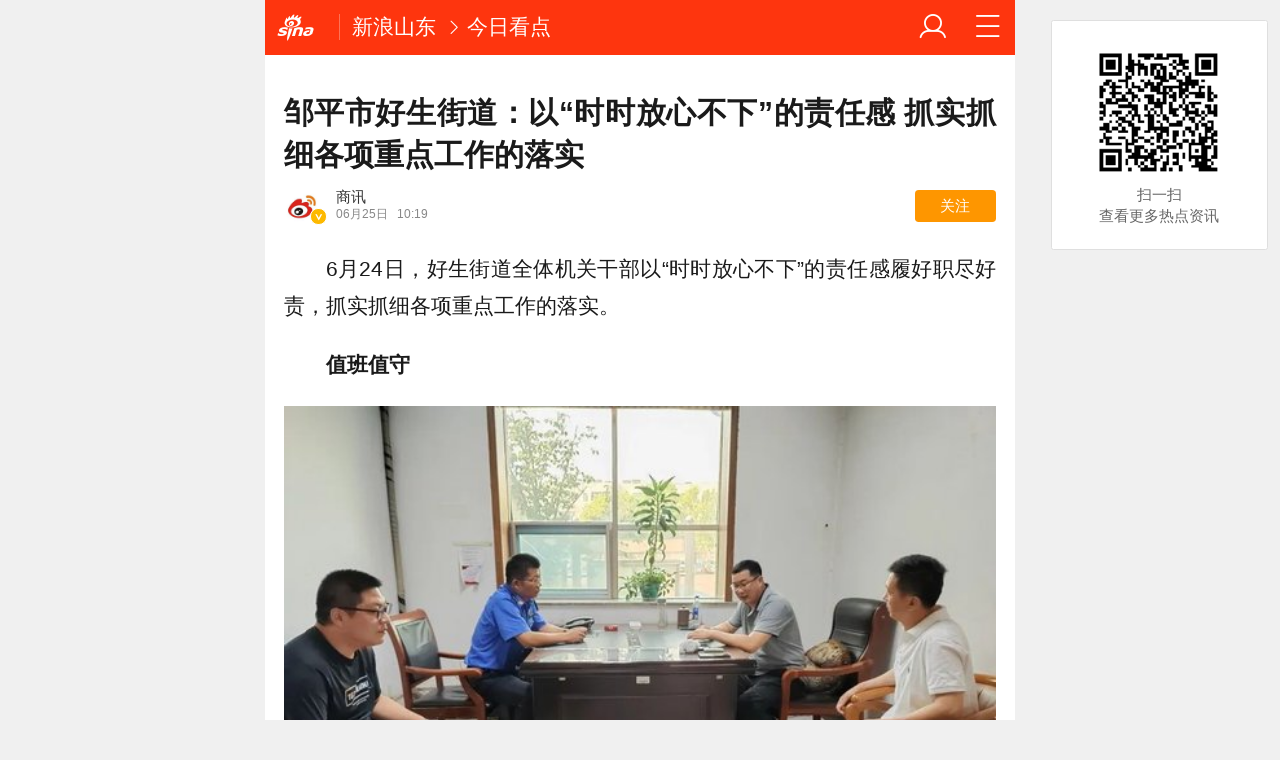

--- FILE ---
content_type: text/html; charset=utf-8
request_url: https://sd.sina.cn/binzhou/todaynews/2023-06-25/detail-imyynmaq8299453.d.html?vt=4&cid=281334&node_id=281334
body_size: 16672
content:

<!DOCTYPE html>
<html>
<head>
		<meta charset="utf-8" />
	<title>邹平市好生街道：以“时时放心不下”的责任感 抓实抓细各项重点工作的落实_手机新浪网</title>
	<meta name="keywords" content="手机新浪网,新闻、体育、娱乐、财经、科技、房产,新浪体育,2014世界杯,巴西世界杯,2014巴西世界杯,奥运会,里约奥运会,2016奥运会,sina.cn">
	<meta name="description" content="6月24日，好生街道全体机关干部以“时时放心不下”的责任感履好职尽好责，抓实抓细各项重点工作的落实。值班值守办事处副主任...">
    
    <meta name="viewport" content="width=device-width, initial-scale=1.0, maximum-scale=1.0, minimum-scale=1.0, user-scalable=no" />
	<meta name="apple-mobile-web-app-capable" content="yes" />
	<meta name="author" content="sina_mobile">
    <meta name="format-detection" content="telephone=no" />
	<meta name="referrer" content="always">
	<meta name="sudameta" content="allCIDs:150489,35595,36688,281333,38866,56294,207004,150561,281334,212664,281335">
	<meta name="router-uri" content="sinanews://sina.cn/article/detail.pg?newsId=myynmaq8299453-comos-sd-cms&dataidcomos:myynmaq8299453&pkey=default" />
<script type="text/javascript">
var ua = window.navigator.userAgent.toLowerCase();
if(ua.indexOf("sinanews") != -1){
		addScript();
	}
	
	function addScript(){
		var script = document.createElement('script');
		script.setAttribute('type','text/javascript');
		script.setAttribute('src','//mjs.sinaimg.cn/umd/hb-direct/1.0.6/index.min.js');
		script.setAttribute('integrity','sha384-6EXXx5wBExH9N6FpaXT0UQl/4bhAeXmT+oHvNkC6YtsBvSCMODuCC2RBvJcMubQd');
		script.setAttribute('crossorigin','anonymous');
		document.getElementsByTagName('head')[0].appendChild(script);
	}
		
</script>	

	
	
    <!-- seo -->
	<meta property="og:type" content="news"/>
	<meta property="og:title" content="邹平市好生街道：以“时时放心不下”的责任感 抓实抓细各项重点工作的落实" />
	<meta property="og:description" content="邹平市好生街道：以“时时放心不下”的责任感 抓实抓细各项重点工作的落实" />
	<meta property="og:url" content="http://sd.sina.cn/binzhou/todaynews/2023-06-25/detail-imyynmaq8299453.d.html" />
	<meta property="article:author" content="商讯"/>
	<meta property="article:published_time" content="2023-06-25 10:19:33" />
	<meta name="publishid" content="myynmaq8299453" />
	
	<!-- 搜索引擎 辅助抓站 -->
	<meta name="robots" content="index, follow" />
	<meta name="googlebot" content="index, follow" />
	<meta name="baidu-site-verification" content="rTnMzcp5WP" />
	<meta name="shenma-site-verification" content="0c910b838092fac1fb183f3de2eeb30a" />
	
	<!-- 添加主屏幕-->
	<meta name="apple-mobile-web-app-title" content="新浪移动_手机新浪网">
	
	<link rel="stylesheet" type="text/css" href="//n3.sinaimg.cn/default/cf7470f9/20190830/cms_style.css?t=202112091430" />
	<link rel="apple-touch-icon-precomposed" href="//mjs.sinaimg.cn/wap/online/public/images/addToHome/sina_114x114_v1.png">
	<link rel="apple-touch-icon-precomposed" href="//mjs.sinaimg.cn/wap/online/public/images/addToHome/sina_57X57_v1.png">
	
	<script type="text/javascript">	
	/*	var targetProtocol = "https:";
var targetProtocol = "https:";
if (window.location.protocol != targetProtocol&&window.location.host!='cms.pub.sina.com.cn')
 window.location.href = targetProtocol +
  window.location.href.substring(window.location.protocol.length);*/
		var sudaLogConfig = {
			uId	: '',
			url : 'http://sd.sina.com.cn/bz/2023-06-25/city-bz-imyynmaq8299453.shtml',
			prevPageClickTime : '',
			ext1: 'cid150489,cid35595,cid36688,cid281333,cid38866,cid56294,cid207004,cid150561,cid281334,cid212664,cid281335',
		};
		/*function alert(a){
		console.log(a);
		}*/
	</script>
	 
	<script type="text/javascript" src="//mjs.sinaimg.cn/umd/base-tools-SUDA/1.1.20/index.min" integrity="sha384-qmS369WwgvEcDJJebpURcvqRw8OrPayY8S/siR+otJCdFi95oM/NSJPc/xo1p+Q/" crossorigin="anonymous"></script>
	<script>
        function rem() {var t = 100, o = 750, e = document.documentElement.clientWidth || window.innerWidth, n = Math.max(Math.min(e, 480), 320), h = 50;320 >= n && (h = Math.floor(n / o * t * .99)), n > 320 && 362 >= n && (h = Math.floor(n / o * t * 1)), n > 362 && 375 >= n && (h = Math.floor(n / o * t * 1)), n > 375 && (h = Math.floor(n / o * t * .97)), document.querySelector("html").style.fontSize = h + "px"};
        rem();
        window.onresize = function () {rem();}
    </script>
	
	<!-- css_s -->
	<!--广告组件升级  start-->
	
	<link rel="stylesheet" type="text/css" href="//mjs.sinaimg.cn/umd/wap_ads/1.1.96/style.min.css">
	<!--广告组件升级   end-->
		<link rel="stylesheet" type="text/css" href="//mjs.sinaimg.cn/wap/online/cms/article/V4/online/article_normalv4.css?v=5">
		<!-- css_e -->
	<style>
		.hd_s1{ background:#fe350e !important }
		.fl_words_ic {color: #fe350e;}
		.fl_words_num {background: #fe350e;}
		.fl_top, .fl_messges,.ft_ad {background:#fe350e;}
	</style>
	
	<!-- 正文统一文档信息配置 -->	
	<script type="text/javascript">		//统计参数问题
		var __docConfig = { 
			__domain:'ent',//文档所在域名
			__docId:'myynmaq8299453',//文档ID
			__docUrl:'http://sd.sina.cn/binzhou/todaynews/2023-06-25/detail-imyynmaq8299453.d.html',//当前页面URL
			__shareUrl:'http://sd.sina.cn/binzhou/todaynews/2023-06-25/detail-imyynmaq8299453.d.html?from=qudao',
			__sportsShortURL:'http:',
			__cmntId:'sd:comos-myynmaq8299453:0',//评论ID
			__cmntTotal:'0',//评论数
			__isGetUserInfo:'1',//是否需要用户信息
			__mainPic:'//n.sinaimg.cn/sd/crawl/116/w550h366/20230625/7739-721e6fe22239705b1e62394cb39b3679.jpg',//图片地址
			__cmntListUrl:'https://cmnt.sina.cn/index?product=comos&index=myynmaq8299453&tj_ch=ent', //为空时，页面不跳转
			__gspsId:'comos:myynmaq8299453',//微博分享用ID		
			__suda:'article_new_cms',
			__sudapageId:'2949',
			__title:'邹平市好生街道：以“时时放心不下”的责任感 抓实抓细各项重点工作的落实_手机新浪网',
			__content:'',
			__tj_ch:'ent',//统计参数
			__tj_sch:'ent',//统计参数
			__webURL:'http://sd.sina.com.cn/bz/2023-06-25/city-bz-imyynmaq8299453.shtml',
			__ispraise:0,//是否点赞点踩
			__responeTime:'1769732540',
			__cateid:'sina_all',
			__cre:'techpagew',
			__media:'',			
			__colleid:'1769732540',
			__collekey:'d281364ea74af65c00e2c679f578b3b0',
			__pkeys:'66c70da02beee8457a1ba281e1c8f372',
			__pValue:'myynmaq8299453',
			__api:'//interface.sina.cn/dfz/outside/wap/news/article_getall.d.json?docID=myynmaq8299453&commentId=sd:comos-myynmaq8299453:0',
			__hotapi:'//interface.sina.cn/wap_api/hotnews.d.html',
			__hotNewsNo:40,	
			__searchsteamcnf: {
				//注释了的是可选参数，下面列出为默认值，可用“null”强制覆盖
				force: null
			},
			__isClearAd:0		};
		
		var commentConfig = {
            insertDom:'.j_cmt_wrap',
            page:'article',
            getcomments:'//interface.sina.cn/dfz/outside/wap/news/article_getall.d.json?docID=myynmaq8299453&commentId=sd:comos-myynmaq8299453:0',//评论接口
            jsonp:'jsoncallback',
            jumpCmnt:true,
            shareBtn:true,
            showNewCmnt:false,
            timeConvert:true,
            multiple:false,
            autoStart:true,
			showCollBtn:true,
			httpToHttps:true,
			channel:'sd',
			newsid:'comos-myynmaq8299453',
			product:'comos',
			index:'myynmaq8299453',
        };

		var globalConfig = {
			startTime : new Date().getTime() //页面开始渲染时间,目前应用于：日志统计、性能统计。
		}
	</script>
	<script>
        (window._ssp_global = window._ssp_global || {}).userConfig = {
            domain: "whn2.star-media.cn"
        }
		var __pushConfig = {
       		__isBanner : false, //判断是否出现banner
		}
	</script>	
	<!--script src="https://n.sinaimg.cn/default/47ed67ea/20170630/util.js?v=0630"></script-->
<meta name="sudameta" content="dataid:comos:myynmaq8299453" /></head>
<body class="article_body">
<div id='wx_pic' style='height:0;overflow:hidden;'>
    <img src='https://n.sinaimg.cn/www/index/sina_logo.png' />
</div>
<main class="page_main fl_padding">
	<style>.art_p{    text-indent: 2em;}
		.art_img_mini{
		margin-bottom:.2rem;
		}
		.art_box img{
		width:100%;
		}
	</style>
<!--header_s-->
<header class="hd_s1">
	

	
	
	<a href="https://sina.cn?vt=4" title="手机新浪网" class="hd_ic_lg icon_logo_m fl j_backPrePage"></a>
	<h2 class="hd_tit_l">
		
		<a class="hd_tit_a" href="http://sd.sina.cn/?vt=4" title="新浪山东">新浪山东</a>

			<small class="icon_enter hd_tit_ic"></small><a class="hd_tit_a" href="http://sd.sina.cn/binzhou/todaynews/list-p1.d.html?vt=4">今日看点</a>

		
	</h2>		
	<a href="http://news.sina.cn/guide.d.html?vt=4" title="网站导航" class="hd_ic  icon_navigation fr"></a>
	<a href="https://my.sina.cn/?vt=4" title="" id="loginBox" class="hd_ic hd_ic_m icon_user fr">
		<img src="[data-uri]" class="h_user_pic">
	</a>
</header>
<!--header_e-->



<div sax-type="proxy" class="j_sax box" data-id="PDPS000000063704"></div>




<section class="s_card">
	<!--正文_s-->
	<article class="art_box">

		<!--标题_s-->
		
		<h1 class="art_tit_h1" style="-webkit-line-clamp: initial;">邹平市好生街道：以“时时放心不下”的责任感 抓实抓细各项重点工作的落实</h1>		
		<!--标题_e-->
		
				<!--关注_s-->
		<section>
						<figure class="weibo_info look_info" data-uid="" data-key="5ca752d0c3e63224cbbb076082a7854e" data-time="1769732540">
				<em class="weibo_img">
					<img class="img_width" src="//n.sinaimg.cn/default/transform/360/w180h180/20230214/38ee-388f40e0914913fbe0ec2a6aab6a7ce5.jpg" />
					<span class="icon_page_v weibo_v"></span></em>
				<figcaption class="weibo_detail">
					<h2 class="weibo_user">商讯</h2>
					<time class="weibo_time">
						<span class="weibo_time_day">06月25日						</span>10:19</time>
					<a class="look_sub j_article_wbreco" href="javascript:void(0)">关注</a>
				</figcaption>
			</figure>
		</section>
		<!--背景浮层-->
		<section class="fl_bg j_float_bg hide"></section>
		<!--确认弹出框-->
		<section class="fl_popup j_float_wbro hide">
			<h3 class="fl_popup_tit">确定不再关注此人吗</h3>
			<aside class="fl_popup_bottom"><a class="fl_popup_bottom_a" data-content="yes" href="javascript:void(0)">确定</a><a class="fl_popup_bottom_a" data-content="no" href="javascript:void(0)">取消</a></aside>
		</section>
		<!--关注_e-->
		
			
				<img class="sharePic hide" src="//k.sinaimg.cn/n/sd/crawl/116/w550h366/20230625/7739-721e6fe22239705b1e62394cb39b3679.jpg/w700h350z1l10t10c74.jpg" alt=""/>
				

<p class="art_p">6月24日，好生街道全体机关干部以“时时放心不下”的责任感履好职尽好责，抓实抓细各项重点工作的落实。</p>
<p class="art_p"><strong>值班值守</strong></p>
<a href="JavaScript:void(0)">
										<figure class="art_img_mini j_p_gallery" data-type="simple">
											<img class="art_img_mini_img j_fullppt_cover" src="[data-uri]" w="550" h="366" data-src="http://n.sinaimg.cn/sd/crawl/116/w550h366/20230625/7739-721e6fe22239705b1e62394cb39b3679.jpg" alt="" />
										<img class="j_fullppt" src="[data-uri]" w="550" h="366" data-src="http://n.sinaimg.cn/sd/crawl/116/w550h366/20230625/7739-721e6fe22239705b1e62394cb39b3679.jpg" alt="" disabeld-show="true" style="display:none">
											<h2 class="art_img_tit"></h2>
										</figure>
									</a>
<p class="art_p">办事处副主任李磊召开值班人员会议，强调值班纪律，安排各项值班工作。</p>
<p class="art_p"><strong>安全排查</strong></p>
<a href="JavaScript:void(0)">
										<figure class="art_img_mini j_p_gallery" data-type="simple">
											<img class="art_img_mini_img j_fullppt_cover" src="[data-uri]" w="550" h="366" data-src="http://n.sinaimg.cn/sd/crawl/116/w550h366/20230625/4be9-4171b25e037a26c461bb69960ca64b2c.jpg" alt="" />
										<img class="j_fullppt" src="[data-uri]" w="550" h="366" data-src="http://n.sinaimg.cn/sd/crawl/116/w550h366/20230625/4be9-4171b25e037a26c461bb69960ca64b2c.jpg" alt="" disabeld-show="true" style="display:none">
											<h2 class="art_img_tit"></h2>
										</figure>
									</a>
<p class="art_p">办事处副主任李磊带领城管所值班人员，盯紧苗头隐患，对重点路段餐饮店油烟净化设施安装情况进行安全督导巡查，要求从业人员严格落实安全生产责任。</p>
<a href="JavaScript:void(0)">
										<figure class="art_img_mini j_p_gallery" data-type="simple">
											<img class="art_img_mini_img j_fullppt_cover" src="[data-uri]" w="550" h="413" data-src="http://n.sinaimg.cn/sd/crawl/163/w550h413/20230625/698d-f8915ade1b8de201993c638acab3f3c6.jpg" alt="" />
										<img class="j_fullppt" src="[data-uri]" w="550" h="413" data-src="http://n.sinaimg.cn/sd/crawl/163/w550h413/20230625/698d-f8915ade1b8de201993c638acab3f3c6.jpg" alt="" disabeld-show="true" style="display:none">
											<h2 class="art_img_tit"></h2>
										</figure>
									</a>
<a href="JavaScript:void(0)">
										<figure class="art_img_mini j_p_gallery" data-type="simple">
											<img class="art_img_mini_img j_fullppt_cover" src="[data-uri]" w="550" h="413" data-src="http://n.sinaimg.cn/sd/crawl/163/w550h413/20230625/cc41-ccebb4a1447ced54463df82aac95a1d5.jpg" alt="" />
										<img class="j_fullppt" src="[data-uri]" w="550" h="413" data-src="http://n.sinaimg.cn/sd/crawl/163/w550h413/20230625/cc41-ccebb4a1447ced54463df82aac95a1d5.jpg" alt="" disabeld-show="true" style="display:none">
											<h2 class="art_img_tit"></h2>
										</figure>
									</a>
<p class="art_p">应急办工作人员到企业督导安全生产工作。</p>
<p class="art_p"><strong>医保扩面</strong></p>
<a href="JavaScript:void(0)">
										<figure class="art_img_mini j_p_gallery" data-type="simple">
											<img class="art_img_mini_img j_fullppt_cover" src="[data-uri]" w="550" h="413" data-src="http://n.sinaimg.cn/sd/crawl/163/w550h413/20230625/6972-6279fdbe1c6bfabc57142b604f102b6a.jpg" alt="" />
										<img class="j_fullppt" src="[data-uri]" w="550" h="413" data-src="http://n.sinaimg.cn/sd/crawl/163/w550h413/20230625/6972-6279fdbe1c6bfabc57142b604f102b6a.jpg" alt="" disabeld-show="true" style="display:none">
											<h2 class="art_img_tit"></h2>
										</figure>
									</a>
<p class="art_p">社会事务办副主任冯昌健带领平原管理区、医保站工作人员到平原管理区各村开展居民医保扩面工作，逐一核实未参保人员。</p>
<p class="art_p"><strong>站所动态</strong></p>
<a href="JavaScript:void(0)">
										<figure class="art_img_mini j_p_gallery" data-type="simple">
											<img class="art_img_mini_img j_fullppt_cover" src="[data-uri]" w="550" h="413" data-src="http://n.sinaimg.cn/sd/crawl/163/w550h413/20230625/12b3-59913908543ad33be862d16def533e38.jpg" alt="" />
										<img class="j_fullppt" src="[data-uri]" w="550" h="413" data-src="http://n.sinaimg.cn/sd/crawl/163/w550h413/20230625/12b3-59913908543ad33be862d16def533e38.jpg" alt="" disabeld-show="true" style="display:none">
											<h2 class="art_img_tit"></h2>
										</figure>
									</a>
<a href="JavaScript:void(0)">
										<figure class="art_img_mini j_p_gallery" data-type="simple">
											<img class="art_img_mini_img j_fullppt_cover" src="[data-uri]" w="550" h="413" data-src="http://n.sinaimg.cn/sd/crawl/163/w550h413/20230625/c4fd-40617d7b229369040556cb98fdedcb83.jpg" alt="" />
										<img class="j_fullppt" src="[data-uri]" w="550" h="413" data-src="http://n.sinaimg.cn/sd/crawl/163/w550h413/20230625/c4fd-40617d7b229369040556cb98fdedcb83.jpg" alt="" disabeld-show="true" style="display:none">
											<h2 class="art_img_tit"></h2>
										</figure>
									</a>
<p class="art_p">环卫所开展道路扬尘治理工作，保证道路的清洁和空气的净化。</p>
<a href="JavaScript:void(0)">
										<figure class="art_img_mini j_p_gallery" data-type="simple">
											<img class="art_img_mini_img j_fullppt_cover" src="[data-uri]" w="550" h="366" data-src="http://n.sinaimg.cn/sd/crawl/116/w550h366/20230625/3226-9ce1cd2c18893e2604786207aa2fa2d4.jpg" alt="" />
										<img class="j_fullppt" src="[data-uri]" w="550" h="366" data-src="http://n.sinaimg.cn/sd/crawl/116/w550h366/20230625/3226-9ce1cd2c18893e2604786207aa2fa2d4.jpg" alt="" disabeld-show="true" style="display:none">
											<h2 class="art_img_tit"></h2>
										</figure>
									</a>
<p class="art_p">环保所开展常态化环保巡查工作。</p>
<a href="JavaScript:void(0)">
										<figure class="art_img_mini j_p_gallery" data-type="simple">
											<img class="art_img_mini_img j_fullppt_cover" src="[data-uri]" w="550" h="366" data-src="http://n.sinaimg.cn/sd/crawl/116/w550h366/20230625/0603-571ba29032a273960c607ce3d6d03ac6.jpg" alt="" />
										<img class="j_fullppt" src="[data-uri]" w="550" h="366" data-src="http://n.sinaimg.cn/sd/crawl/116/w550h366/20230625/0603-571ba29032a273960c607ce3d6d03ac6.jpg" alt="" disabeld-show="true" style="display:none">
											<h2 class="art_img_tit"></h2>
										</figure>
									</a>
<p class="art_p">交警中队加强重点路段巡查。</p>
<p class="art_p"><strong>夜&nbsp; 查</strong></p>
<a href="JavaScript:void(0)">
										<figure class="art_img_mini j_p_gallery" data-type="simple">
											<img class="art_img_mini_img j_fullppt_cover" src="[data-uri]" w="550" h="413" data-src="http://n.sinaimg.cn/sd/crawl/163/w550h413/20230625/5ed1-af4100b9075d516f01e8ff518d60c9fa.jpg" alt="" />
										<img class="j_fullppt" src="[data-uri]" w="550" h="413" data-src="http://n.sinaimg.cn/sd/crawl/163/w550h413/20230625/5ed1-af4100b9075d516f01e8ff518d60c9fa.jpg" alt="" disabeld-show="true" style="display:none">
											<h2 class="art_img_tit"></h2>
										</figure>
									</a>
<a href="JavaScript:void(0)">
										<figure class="art_img_mini j_p_gallery" data-type="simple">
											<img class="art_img_mini_img j_fullppt_cover" src="[data-uri]" w="550" h="413" data-src="http://n.sinaimg.cn/sd/crawl/163/w550h413/20230625/bd5d-8eaf7aa17edd7521b71873d8bde158db.jpg" alt="" />
										<img class="j_fullppt" src="[data-uri]" w="550" h="413" data-src="http://n.sinaimg.cn/sd/crawl/163/w550h413/20230625/bd5d-8eaf7aa17edd7521b71873d8bde158db.jpg" alt="" disabeld-show="true" style="display:none">
											<h2 class="art_img_tit"></h2>
										</figure>
									</a>
<p class="art_p">6月23日晚，人大工委副主任解成锋带领值班人员到企业和加油站进行安全检查，并对秸秆禁烧进行巡查。</p>
<a href="JavaScript:void(0)">
										<figure class="art_img_mini j_p_gallery" data-type="simple">
											<img class="art_img_mini_img j_fullppt_cover" src="[data-uri]" w="550" h="366" data-src="http://n.sinaimg.cn/sd/crawl/116/w550h366/20230625/a77a-a46a5bff6a0c00ad47fc571a285e7c5e.jpg" alt="" />
										<img class="j_fullppt" src="[data-uri]" w="550" h="366" data-src="http://n.sinaimg.cn/sd/crawl/116/w550h366/20230625/a77a-a46a5bff6a0c00ad47fc571a285e7c5e.jpg" alt="" disabeld-show="true" style="display:none">
											<h2 class="art_img_tit"></h2>
										</figure>
									</a>
<p class="art_p">交警四中队加强辖区巡逻，严查各类违法行为，确保道路安全畅通。</p>
<p class="art_p">来源：美丽幸福好生</p>
<div id='wx_pic' style='height:0;overflow:hidden;'>
    <img src='https://n.sinaimg.cn/www/index/sina_logo.png' />
</div>	

<!-- 分享模块_s -->
<section class="art_share">分享文章到:
	<a href="JavaScript:void(0)" title="分享到微博" class="art_share_weibo j_share_platform" data-platform="SinaWeibo">
		<img class="img_width" src="//mjs.sinaimg.cn/wap/online/cms/article/V4/images/share_weibo.png" />
	</a>
</section>
<!-- 分享模块_e -->

	</article>
	<!--正文_e-->


<!-- 相关视频_s -->
<section class="s_card j_relevent_video hide"></section>
<!-- 相关视频_e -->
<section class="s_card article_banner_ad">
	<aside class="feed_box">
<div sax-type="proxy" class="j_sax" data-inserttype="0" data-id="PDPS000000063705"></div>
	</aside>
</section>

<div  class="j_native_klm170523 s_card_white s_card_white_m" >   <a class="m_f_a com_da" href="javascript:void(0);">    <figure class="m_f_div" style="    width: 1.5rem;">     <img class="img_width finpic" src="http://n.sinaimg.cn/sd/33/w500h333/20220118/b6dc-cd01cc167d81fda5b65d9f2d66a601ca.jpg">    </figure>    <aside class="m_f_con">     <h2 class="m_f_con_t cm_tit">http://sd.sina.com.cn/bz/news/2022-01-18/city-bz-ikyakumy1084813.shtml</h2>     <h3 class="m_f_con_t cm_tit_solo m_f_con_t_s"></h3>     <blockquote class="cm_f_ic">           </blockquote>    </aside>   </a>  </div>





</section>




<!--相关新闻_s-->
<section class="s_card ">
	<h2 class="card_tit">相关新闻</h2>
	<aside class="feed_box j_relevent_box_dfz" id="j_relevent_news_dfz" data-sudaclick="recommend_news">
		
		
		
		
		<a class="m_f_a" href="https://sd.sina.cn/news/2026-01-27/detail-inhitxit9691794.d.html?vt=4" ><figure class="m_f_div"><img class="img_width j_art_lazy finpic" data-src="http://k.sinaimg.cn/n/sd/transform/266/w640h426/20260127/b194-2a90e5b104e1ff64e1232a245840c43f.jpg/w200h134dc8.jpg" data-lazy-type="img_bg" src="[data-uri]" alt="清华学子深度调研烟台高新区 共绘“科技+人文”双轮驱动的引才新图景"></figure><aside class="m_f_con"><h2 class="m_f_con_t cm_tit title">清华学子深度调研烟台高新区 共绘“科技+人文”双轮驱动的引才新图景</h2><blockquote class="cm_f_ic"></blockquote></aside></a>
			
		
		<a class="m_f_a" href="https://sd.sina.cn/news/2026-01-27/detail-inhitxiw5582913.d.html?vt=4" ><figure class="m_f_div"><img class="img_width j_art_lazy finpic" data-src="http://k.sinaimg.cn/n/sd/transform/266/w640h426/20260127/4918-c3e6bcc99b98f63ca99ff54339ad4e13.png/w200h13483e.jpg" data-lazy-type="img_bg" src="[data-uri]" alt="乌克兰清华学子眼中的烟台密码：在历史与创新中看见城市力量"></figure><aside class="m_f_con"><h2 class="m_f_con_t cm_tit title">乌克兰清华学子眼中的烟台密码：在历史与创新中看见城市力量</h2><blockquote class="cm_f_ic"></blockquote></aside></a>
			
		
		<a class="m_f_a" href="https://sd.sina.cn/news/2026-01-27/detail-inhitszx8283419.d.html?vt=4" ><figure class="m_f_div"><img class="img_width j_art_lazy finpic" data-src="//n.sinaimg.cn/sd/transform/116/w550h366/20260127/00a3-77516013237e2081c16fa19afc57d28a.png" data-lazy-type="img_bg" src="[data-uri]" alt="当清华遇见烟台 一场双向奔赴的青春之约"></figure><aside class="m_f_con"><h2 class="m_f_con_t cm_tit title">当清华遇见烟台 一场双向奔赴的青春之约</h2><blockquote class="cm_f_ic"></blockquote></aside></a>
			
		
		<a class="m_f_a" href="https://sd.sina.cn/news/2026-01-19/detail-inhhvsft7953124.d.html?vt=4" ><figure class="m_f_div"><img class="img_width j_art_lazy finpic" data-src="//n.sinaimg.cn/sd/transform/59/w550h309/20260119/2596-1864605991bdc23661bdfdbb774d8267.png" data-lazy-type="img_bg" src="[data-uri]" alt="赋能国际发展 破解成长困境——韩国工读项目说明会圆满举办"></figure><aside class="m_f_con"><h2 class="m_f_con_t cm_tit title">赋能国际发展 破解成长困境——韩国工读项目说明会圆满举办</h2><blockquote class="cm_f_ic"></blockquote></aside></a>
					
		
		
	</aside>
</section>
<!--相关新闻_e-->

<!--评论_s-->
<section class="s_card j_cmt_wrap"></section>
<!--评论_e--><section class="s_card" style="
    text-align: center;
">
<div class="article_push">
	<div data-sudaclick="adtaobao" class="ad_outline"><script>(function(f){var b=f.createElement("script"),g=f.getElementsByTagName("head")[0];var e={pid:"mm_44735323_9270105_33416394",width:"300",height:"110"};window.alimama_m_show||(b.charset="utf-8",b.async=!0,b.src="http://cdn.tanx.com/t/m/m.js",g.insertBefore(b,g.firstChild));f.write("<iframe frameborder=0 scrolling='no' marginwidth='0' marginheight='0' style='display:none;' id='tanx-a-"+e.pid+"'></iframe>");alimama_m=window.alimama_m||[];alimama_m.push(e)})(document);</script></div>
</div></section>	

<!--广告_e-->


<style>
	.xc_tab_box{padding-bottom:0;}
	.xc_da{display: block;
    padding-bottom: .3rem;}
</style>
	



<!--推荐阅读_s-->
<section class="s_card j_article_relevent">
	<h2 class="card_tit">推荐阅读</h2>
	<aside class="feed_box j_relevent_box_dfz" id="j_relevent_reading_dfz" data-sudaclick="recommend_news">
	
	</aside>
	<aside class="feed_box j_relevent_box" style="display:none;" id="j_relevent_reading" data-sudaclick="recommend_news">
		
	</aside>
	<section class="loading j_load_bar">
		<span class="loading_ic icon_s_refresh"></span><span class="loading_txt">加载中...</span>
	</section>
</section>

<!--推荐阅读_e-->

	    <!--footer_s-->
    <footer class="ft">
        <nav class="hd_nav  ft_nav" style="display:none;">
									<a class="hd_nav_a ft_nav_a" href="https://video.sina.cn/?vt=4" title="视频">视频</a>
						<a class="hd_nav_a ft_nav_a" href="https://bn.sina.cn/?vt=4" title="直播">直播</a>
						<a class="hd_nav_a ft_nav_a" href="https://photo.sina.cn/?vt=4" title="美图">美图</a>
						<a class="hd_nav_a ft_nav_a" href="https://blog.sina.cn/?vt=4" title="博客">博客</a>
						<a class="hd_nav_a ft_nav_a" href="https://k.sina.cn/?vt=4" title="看点">看点</a>
						<a class="hd_nav_a ft_nav_a" href="http://gov.sina.cn/?vt=4" title="政务">政务</a>
						<a class="hd_nav_a ft_nav_a" href="https://joke.sina.cn/?vt=4" title="搞笑">搞笑</a>
						<a class="hd_nav_a ft_nav_a" href="https://ent.sina.cn/star/index.d.html?vt=4" title="八卦">八卦</a>
						<a class="hd_nav_a ft_nav_a" href="https://eladies.sina.cn/feel?vt=4" title="情感">情感</a>
						<a class="hd_nav_a ft_nav_a" href="https://travel.sina.cn/?vt=4" title="旅游">旅游</a>
						<a class="hd_nav_a ft_nav_a" href="https://fo.sina.cn/?vt=4" title="佛学">佛学</a>
						<a class="hd_nav_a ft_nav_a" href="https://zhongce.sina.cn/?vt=4" title="众测">众测</a>
						        </nav>
        <address class="ft_ad">
            <nav class="ft_down">
				<a class="ft_down_a" href="https://sina.cn?vt=4" title="首页">首页</a>
                <a class="ft_down_a" href="//so.sina.cn/palmnews/?vt=4&amp;id=105" title="客户端下载">客户端下载</a>
                <a class="ft_down_a" href="//news.sina.cn/guide.d.html?vt=4" title="导航">导航</a>
                <a class="ft_down_a" href="//lives.sina.cn/live/live?vt=4&amp;id=314" title="吐槽">吐槽</a>
                <a class="ft_down_a" href="//comment5.sina.cn/comment/skin/feedback.html?vt=4&amp;channel=ly&amp;newsid=888" title="举报">举报</a>
            </nav>
            <p class="ft_down_p1"><a href="//www.12377.cn/" style="color:#e8f5fd">中央网信办举报中心</a></p>
            <p class="ft_down_p2">违法和不良信息举报电话：010-62675637</p>
            <p class="ft_down_p3">Sina.cn(京ICP0000007) &nbsp; 2026-01-30 08:22</p>
        </address>
    </footer>
    <!--footers_e-->
		</main>
	<section class="alert-module j_alert_box" style="display:none;"><i class="j_alert_text"></i></section>

	<!--图片统计_s-->
	<script type="text/javascript">
		var articleMaskLayer = {
			ch:'ent',
			isPV:true
		}
	</script>
<script src="//mjs.sinaimg.cn/umd/wap_ads/1.1.96/index.min.js"></script>
<script src="https://mjs.sinaimg.cn/wap/online/public/share/shareWx_main.js">
	<!--图片统计_s-->

	
		<div sax-type='lmt' class="hij260130 j_lmt_w" data-id=""></div>
	<script sax-type="lmt" type="text/html">
		<div class="lmt_w">
			<span class="lmt_c_w icon_com"></span>
	        <a href="<% content[0].link[0] %>">
	            <img class="lmt_img" alt="<% content[0].src[1] %>" src="<% content[0].src[0] %>">
	        </a>
        </div>
    </script>

	<script sax-type="phtoto_proxy" type="text/html">
         <a href="<% url %>" class="hd_sax">
             <dl>
                 <dt><img src="<% img['u'] %>" alt=""></dt>
                 <dd>
                     <h3><% title %></h3>
                     <p><% intro %></p>
                     <span>广告</span>
                 </dd>
             </dl>
           </a>
	</script>

	<script sax-type="sax_5" type="text/html">
		<a href="<% content[0].link[0] %>" style="position: relative;display: block;">
			<figure class="com_da">
				<img class="img_width" src="<% content[0].src[0] %>" alt="<% content[0].src[1] %>">
				<mark class="com_da_m">广告</mark>				
			</figure>		
		</a>
	</script>

	<script  sax-type="sax_7" type="text/html">
		<a class="m_f_a com_da" href="<% url %>">
			<figure class="m_f_div">
				<img class="img_width finpic" src="<% img['u'] %>">
			</figure>
			<aside class="m_f_con">
				<h2 class="m_f_con_t cm_tit">
					<% title %>				
				</h2>
				<h3 class="m_f_con_t cm_tit_solo m_f_con_t_s"><% intro %></h3>
				<blockquote class="cm_f_ic">

					<mark class="cm_mark">广告</mark>
					<em class="m_f_con_n fr">1.6万<span class="m_f_con_ic icon_com"></span></em>
				</blockquote>
			</aside>
		</a>
	</script>
<script src="//mjs.sinaimg.cn/wap/project/article_video/0.0.85/vendor/vendor.min.js"></script>


	<script sax-type="sax_taobao" type="text/html">
		<a href="<% content[0].link[0] %>" style="position: relative;display: block;height:100%" >
			<img src="<% content[0].src[0] %>" alt="<% content[0].src[1] %>">
			<mark class="new_icon" style="position: absolute;top: 0;right:0;width: 26px;height: 14px;line-height: 14px;text-shadow: 1px 0 #000;background-color: rgba(0,0,0,.18);color: #fff;font-size: 10px;-webkit-transform: scale(.6);transform: scale(.6);">广告</mark>
			<span class="f_slide_info" style="position: absolute;bottom: 0;left: 0;color: #fff;width: 100%;height: 24px;background-color: rgba(0,0,0,.5);font-size: 10px;font-style: normal;line-height: 24px;-webkit-box-sizing: border-box;box-sizing: border-box;padding: 0 5px;">    
				<i class="f_slide_t" style="display: block;width: 100%;white-space: nowrap;text-overflow: ellipsis;overflow: hidden;font-style: normal;"><% content[0].src[1] %></i>   
			</span>
		</a>
	</script>
	
	<script src="https://mjss.sinaimg.cn/wap/public/suda/201611311000/suda_map.min.js?v=1"></script>  
	<script type="text/javascript"> 	
		var sudaMapConfig = { 
			uId:'', 
			pageId : '2949' 
		}; 
		suda_init(sudaMapConfig.pageId, 100);
		window.wap_class = "hij260130";
		window.native_class = "j_native_hij260130";
	</script>
	
		
	<script src="//n.sinaimg.cn/default/79e952e2/20181109/articlev5.js"></script>
	<!--含有sax.sina.com.cn已更新为v5版本script src="https://n.sinaimg.cn/default/47ed67ea/20170626/articlev4.js?v=2"></script-->

<!--2022/11/21 yifan16注释 评论改造，因依赖这个js文件-->
<!-- 	<script src="https://n.sinaimg.cn/default/47ed67ea/20170630/index.min.js?v=0630"></script> -->
<script src="https://mjs.sinaimg.cn/wap/module/base/js/zepto.min.js"></script>
<script src="https://mjs.sinaimg.cn/wap/online/public/newExposure/v2/newExposure.min.js"></script>
<script src="https://mjs.sinaimg.cn/wap/online/public/tytrack/main.js "></script>

	<script> window.tyTrack($('#feed_box j_relevent_box_dfz'));</script>
<script>
	
	
window.dfz_fy_zwy_pdps2='PDPS000000063706';
window.dfz_fy_zwy_pdps5='PDPS000000063707';
window.dfz_fy_zwy_pdps10='PDPS000000063708';
window.dfz_fy_zwy_pdps13='';
window.dfz_fy_zwy_pdps16='';
window.dfz_fy_zwy_pdps19='';
//window.dfz_leju4='';
//window.dfz_leju8='';
//window.dfz_leju4_l='';
//window.dfz_leju8_l='';
$(function(){

setTimeout(function(){

 var url='//cre.dp.sina.cn/api/v3/get?cateid=sina_all&cre=tianyi&mod=wlocal&merge=3&statics=1&action=0&up=0&down=0&length=20&fields=url%2Csurl%2Cmtitle%2Cstitle%2Ctitle%2Cwapurls%2Cwapurl%2Cimg%2Ccomment_count%2Ctype%2Cctime&local_code=sd';
	$.ajax({
    url:url,
    type:"get",
    dataType:'jsonp',
    callback:'_sinaads_cbs_b4nlkg',
    success:function(data){
		var new_arr = [];
		if(data.status.code==0&&data.data[0].reason!=98){
			console.debug(data.data);
			
			dfz_inter(1,data);
		}else{
			dfz_inter(1,'');
			
		}
		
	}})

	
	

function dfz_inter(page,ty_data){
	$.get("https://interface.sina.cn/dfz/outside/wap/index_v2.d.html?pos=333&ad_num=0&col=56322",
	{
	show_num:26
	}

	,function(data){
	//console.debug(data);
		if(data.result.status.code==0){
			var htmls='';
			if(ty_data){
				var new_obj = Object.assign(ty_data, data.result.data);
				console.log(new_obj);
			}else{
				var new_obj=data.result.data;
			}
			var total = 0;
			if(new_obj.data){
				for(total;total<new_obj.data.length;total++){
					if(new_obj.data[total].mthumbs){
						var isHttpImgSrc =new_obj.data[total].thumb?new_obj.data[total].thumb:new_obj.data[total].mthumbs[0];
					}else{
						var isHttpImgSrc =new_obj.data[total].thumb?new_obj.data[total].thumb:'';
					}
					
						
					var isHttpTitle = new_obj.data[total].title?new_obj.data[total].title:new_obj.data[total].mintro;
					if(isHttpImgSrc==''){
						var single_one = '<a class="m_f_a j_nativeLiteCell" href='+new_obj.data[total].surl+' data-info='+new_obj.data[total].info+'><aside class="m_f_con"><h2 class="m_f_con_t cm_tit title">'+isHttpTitle+'</h2><blockquote class="cm_f_ic"><em class="m_f_con_n fr" style="display:none;"><span class="m_f_con_ic icon_com"></span></em></blockquote></aside></a>';
					}else{
					var single_one = '<a class="m_f_a j_nativeLiteCell" href='+new_obj.data[total].surl+' data-info='+new_obj.data[total].info+'><figure class="m_f_div"><img class="img_width j_art_lazy finpic" data-src='+'//z'+Math.floor(Math.random()*10)+'.sinaimg.cn/auto/crop?img='+encodeURIComponent(isHttpImgSrc)+'&size=200_134'+' data-lazy-type="img_bg" src='+'//z'+Math.floor(Math.random()*10)+'.sinaimg.cn/auto/crop?img='+encodeURIComponent(isHttpImgSrc)+'&size=200_134'+' alt='+isHttpTitle+'></figure><aside class="m_f_con"><h2 class="m_f_con_t cm_tit title">'+isHttpTitle+'</h2><blockquote class="cm_f_ic"><em class="m_f_con_n fr" style="display:none;"><span class="m_f_con_ic icon_com"></span></em></blockquote></aside></a>';
					}					
					
					
					if(total==1){
						htmls+='<div sax-type="proxy" class="j_native" data-id='+dfz_fy_zwy_pdps2+'></div>';
					}else if(total==4){
							 htmls+='<div sax-type="proxy" class="j_native" data-id='+dfz_fy_zwy_pdps5+'></div>';
					}else if(total==9){
							 htmls+='<div sax-type="proxy" class="j_native" data-id='+dfz_fy_zwy_pdps10+'></div>';
					}else if(total==12){
							 htmls+='<div sax-type="proxy" class="j_native" data-id='+dfz_fy_zwy_pdps13+' ></div>';
					}else if(total==15){
							 htmls+='<div sax-type="proxy" class="j_native" data-id='+dfz_fy_zwy_pdps16+' ></div>';
					}else if(total==18){
							 htmls+='<div sax-type="proxy" class="j_native" data-id='+dfz_fy_zwy_pdps19+'></div>';
					}else{
					
						
					htmls+=single_one;
					}
					
				}
			}
			//console.log(new_obj);
		}
		
		if(total<26){
			//console.log(new_obj.list);
			//console.log(total);
			for(var j=0;j<26-total;j++){
				if(total+j==1){
						htmls+='<div sax-type="proxy" class="j_native" data-id='+dfz_fy_zwy_pdps2+'></div>';
					
					}else if(total+j==4){
							 htmls+='<div sax-type="proxy" class="j_native" data-id='+dfz_fy_zwy_pdps5+'"></div>';
					}else if(total+j==9){
							 htmls+='<div sax-type="proxy" class="j_native" data-id='+dfz_fy_zwy_pdps10+'></div>';
					}else if(total+j==12){
							 htmls+='<div sax-type="proxy" class="j_native" data-id='+dfz_fy_zwy_pdps13+' ></div>';
					}else if(total+j==15){
							 htmls+='<div sax-type="proxy" class="j_native" data-id='+dfz_fy_zwy_pdps16+' ></div>';
					}else if(total+j==18){
							 htmls+='<div sax-type="proxy" class="j_native" data-id='+dfz_fy_zwy_pdps19+' ></div>';
					}else{
						var isHttpImgSrc =new_obj.list[j].allPics.pics[0].imgurl;
						htmls+='<a class="m_f_a j_nativeLiteCell" href='+new_obj.list[j].URL+' data-info="" ><figure class="m_f_div"><img class="img_width j_art_lazy finpic" data-src='+'//z'+Math.floor(Math.random()*10)+'.sinaimg.cn/auto/crop?img='+encodeURIComponent(isHttpImgSrc)+'&size=200_134'+' data-lazy-type="img_bg" src='+'//z'+Math.floor(Math.random()*10)+'.sinaimg.cn/auto/crop?img='+encodeURIComponent(isHttpImgSrc)+'&size=200_134'+' alt='+new_obj.list[j].langtitle+'></figure><aside class="m_f_con"><h2 class="m_f_con_t cm_tit title">'+new_obj.list[j].langtitle+'</h2><blockquote class="cm_f_ic"><em class="m_f_con_n fr" style="display:none;"><span class="m_f_con_ic icon_com"></span></em></blockquote></aside></a>';	
					}
			}
			
		}
		$('#j_relevent_reading_dfz').html(htmls);
		/*$('.j_nativeLiteCell').eq(3).attr('href',dfz_leju4_l);
		$('.j_nativeLiteCell').eq(3).html(dfz_leju4);
		$('.j_nativeLiteCell').eq(7).attr('href',dfz_leju8_l);
		$('.j_nativeLiteCell').eq(7).html(dfz_leju8);*/
	//dev_v4
		tyTrack($('#j_relevent_reading_dfz'));
		 $('.j_load_bar').hide();

		
		 function getAMData() {
                var t = {
                    ds: window.screen.width + "*" + window.screen.height,
                    ov: navigator.userAgent.toLowerCase().indexOf("iphone") > -1 ? "ios" : "android"
                };
                return JSON.stringify(t)
            }
			function getMode(t) {
                    try {
                        return this.set("check", 1),
                        this.get(t)
                    } catch (e) {}
                }
		var sinaSax=function(){
    "use strict";
    var t={
            saxType: {},
            sax: [{
                "class": "j_sax",
                url:"https://sax.sina.cn/wap/impress",
                id: "id",
                pv: "content-0-pv",
                data: "ad",
                urlFix: function() {
                    var t = getAMData();
                    return "&rotate_count=" + parseInt(isNaN(getMode("sax_wap")) ? 1e3 * Math.random() : i.storage.get("sax_wap")) + "&am=" + encodeURIComponent(t)
                }
            }, {
                "class": "j_native",
                url: "https://sax.sina.cn/native/impress",
                id: "pdps",
                pv: "pvmonitor",
                urlFix: function() {
                    var t = getAMData();
                    return "&rotate_count=" + parseInt(isNaN(getMode("sax_native")) ? 1e3 * Math.random() : i.storage.get("sax_native")) + "&am=" + encodeURIComponent(t)
                }
            }],
            init:function(){if(-1==window.location.href.indexOf("wm=3206")){
                for(var t,e=0,n=this.sax.length;n>e;e++)
                    this.sax[e].pdpsArr=[],
                this.sax[e].pdpsNodes=this.sax[e].pdpsNodes||[],
                this.sax[e].pdpsStr=this.sax[e].pdpsStr||[],
                this.sax[e].pdpsNodes.push(this.getValidClass(this.getClass(this.sax[e]["class"]))),
                t=this.sax[e].pdpsNodes.length-1,
                this.sax[e].pdpsStr.push(this.getPdpsArr(this.sax[e].pdpsNodes[t]));
                this.creatPvElement(),this.getSaxType(),
                this.ajaxHandle(t),location.hash.indexOf("preview")+1&&this.preview()}},
                preview:function(){
                    var t=decodeURIComponent(location.hash.substring(1)).split("|");
                    if(t[0]=t[0].split("=")[1],t[0]&&t[3]){
                        var e="//sax.sina.cn/wap/preview?adunit_id="+t[0]+"&date="+t[1]+"&ip="+t[2]+"&deid="+t[3]+"&rotate_count="+parseInt(1e3*Math.random())+"&page_url="+encodeURIComponent(window.location.href)+"&version=vt4&timestamp="+Date.now();
                        this.previewArr=t,this.jsonp(e,this.previewCallback)}else alert("参数错误")},
                        previewCallback:function(t,e,n,i){t.ad?i.previewData=t.ad[0]:alert("没有预览数据")},
                        insertPreview:function(t,e){if(this.previewData)try{e.innerHTML=this.jsTemplate(t,this.previewData)}

                        catch(n){this.callback("error",n)}else{var i=this;setTimeout(function(){i.insertPreview(t,e)},500)}},
                        creatPvElement:function(){var t="sax_pv_count";document.getElementById(t)?this.pvBox=document.getElementById(t):(this.pvBox=this.creatElement("div",{id:t,style:"display:none"}),
                            document.body.appendChild(this.pvBox))},
                        getClass:function(t){return document.getElementsByClassName(t)},
                        getValidClass:function(t){for(var e=0,n=t.length,i=[];n>e;e++)"loaded"!==t[e].getAttribute("loaded")&&t[e].getAttribute("data-id")&&t[e].getAttribute("sax-type")&&(t[e].setAttribute("loaded","loaded"),i.push(t[e]));return i},
                        getCookie:function(t){return void 0==t||""==t?"":this.stringSplice(document.cookie,t,";","")},
                        stringSplice:function(t,e,n,i){if(""==t)return"";i=""==i?"=":i,e+=i;var a=t.indexOf(e);if(0>a)return"";a+=e.length;var s=t.indexOf(n,a);return a>s&&(s=t.length),t.substring(a,s)},
                        setCookie:function(t,e,n,i,a,s){var r=[];if(r.push(t+"="+escape(e)),n){var o=new Date,p=o.getTime()+36e5*n;o.setTime(p),r.push("expires="+o.toGMTString())}i&&r.push("path="+i),a&&r.push("domain="+a),s&&r.push(s),document.cookie=r.join(";")},getRate:function(t){return t.dataset.rate&&this.getCookie(t.dataset.id)?!1:!0},setRate:function(t){t.dataset.rate&&this.setCookie(t.dataset.id,1,24*(t.dataset.rate-0))},getPdpsArr:function(t){for(var e=[],n=0,i=t.length;i>n;n++)e.push(t[n].getAttribute("data-id"));return e.join(",")},
                        ajaxHandle:function(t){for(var e=0,n=this.sax.length;n>e;e++)if(this.sax[e].pdpsStr[t]){var i=this.sax[e].url+"?adunit_id="+this.sax[e].pdpsStr[t]+"&page_url="+encodeURIComponent(window.location.href)+"&timestamp="+Date.now(),a=this.sax[e].urlFix;a&&"function"==typeof a&&(i+=a()),this.jsonp(i,this.callbackHandle,e,t,this.completeHandle,1e4)}},getSaxType:function(){var t=0,e=function(){for(var e=document.getElementsByTagName("script"),n=0,i=e.length;i>n;n++){var a=e[n].getAttribute("sax-type");if(a&&!this.saxType.hasOwnProperty(a)){var s="sax_template_"+t++;e[n].id=s,this.saxType[a]=s}}};return e}(),insertSucc:function(t){if(window.insertSucc)for(var e=0;e<insertSucc.length;e++)insertSucc[e](t)},completeHandle:function(){t.callback("completeFunc")},callbackHandle:function(t,e,n,i){var a=i.sax[e].pdpsStr[n].split(","),s=[];t=i.formatData(t,e,"data"),i.sax[e].pdpsArr[n]=a;for(var r=0,o=t.length;o>r;r++){var p=a.indexOf(t[r][i.sax[e].id]),c=i.getTemplateScriptId(e,n,p),l=i.sax[e].pdpsNodes[n][p];if(c)try{i.previewArr&&i.previewArr[0]===l.getAttribute("data-id")?(i.insertPreview(c,l),i.callback("insertSucc",[l])):(l.innerHTML=i.jsTemplate(c,t[r]),s.push(p),i.sendPv(t[r],e),i.getRate(l)&&(i.insertSucc([l]),i.callback("insertSucc",[l]),i.setRate(l)))}catch(d){i.callback("error",[d])}else s.push(p),i.getRate(l)&&(i.callback("proxy",[l,t[r]]),i.setRate(l)),i.sendPv(t[r],e);i.deeplink(t[r],l)}
                        for(var u=0,h=a.length;h>u;u++)-1===s.indexOf(u)&&i.callback("nullData",[i.sax[e].pdpsNodes[n][u]]);
                            i.clearNoneDataPdpsLock(e,n)},
                        clearNoneDataPdpsLock:function(t,e){for(var n=this.sax[t].pdpsNodes[e],i=0,a=n.length;a>i;i++)!n[i].innerHTML&&this.isBlank(n[i].innerHTML)&&n[i].removeAttribute("loaded")},listener:{},
                        bind:function(t,e){this.listener.hasOwnProperty(t)||(this.listener[t]=[]),this.listener[t].push(e)},
                        callback:function(t,e){if(this.listener.hasOwnProperty(t))for(var n=0,i=this.listener[t].length;i>n;n++)this.listener[t][n].apply(this,e)},
                        deeplink:function(e,n){if("undefined"!=typeof e.content&&e.content.length>0)for(var i=e.content,a=null,s=n.children[0],r=0,o=i.length;o>=r;r++)!function(e){if("undefined"==typeof i[e]&&(a=e),e!=a&&"undefined"!=typeof i[e].type&&i[e].type.indexOf("deeplink")>-1){var n=i[e].src,r=i[e].link;s.addEventListener("click",function(e){e.preventDefault(),t.huqiFunc(n,r)},!1)}}(r)},huqiFunc:function(t,e){for(var n=null,i=0,a=t.length;a>=i;i++)"undefined"!=typeof t[i]&&t[i].indexOf("sinaweibo")>-1&&(n=t[i],location.href=n);setTimeout(function(){window.location.href=e},3e3)},
                        sendPv:function(t,e){for(var t=this.formatData(t,e,"pv"),n=0,i=t.length;i>n;n++){var a=t[n];if(a&&!this.isBlank(a)){var s=this.creatElement("img",{src:a});this.pvBox.appendChild(s)}}},isBlank:function(t){return/^\s*$/.test(t)},formatData:function(t,e,n){if(this.sax[e][n])for(var i=this.sax[e][n].split("-"),a=0,s=i.length;s>a;a++)t=t[i[a]];return t},
                        getTemplateScriptId:function(t,e,n){var i=this.sax[t].pdpsNodes[e][n];return this.saxType[i.getAttribute("sax-type")]},
                        creatElement:function(t,e){var n=document.createElement(t);for(var i in e)n.setAttribute(i,e[i]);return n},
                        jsonp:function(){
                            var t=0,e=function(e,n,i,a,s,r){
                                var o,p=t,c="sax_jsonpCallback_"+t++,e=e+(e.indexOf("?")+1?"&":"?")+"callback="+c,l=this.creatElement("script",{src:e,id:"sax_script_jsonp_"+p}),
                                d=this;window[c]=function(t){clearTimeout(o),n(t,i,a,d),s&&s(),
                                    document.getElementById("sax_script_jsonp_"+p).remove(),window[c]=null},
                                    "undefined"!=typeof r&&(o=setTimeout(function(){s&&s(),document.getElementById("sax_script_jsonp_"+p).remove(),window[c]=null},r)),
                                    document.body.appendChild(l)};return e}(),
                                    jsTemplate:function(){var t={},e=function n(e,i){var a=/\W/.test(e)?new Function("obj","var p=[],print=function(){p.push.apply(p,arguments);};with(obj){p.push('"+e.replace(/[\r\t\n]/g," ").split("<%").join(" ").replace(/((^|%>)[^\t]*)'/g,"$1\r").replace(/\t(.*?)%>/g,"',$1,'").split("    ").join("');").split("%>").join("p.push('").split("\r").join("\\'")+"');}return p.join('');"):t[e]=t[e]||n(document.getElementById(e).innerHTML);return i?a(i):a};return e}()};return t}();
            setTimeout(function(){sinaSax.init()},100);

var proxy_column_feed = {
        getCommStr: function (data) {
            var $comment_total = data['comment_total'];
            var $comm_str = (data['adtype'] == '01' ? ($comment_total == 0 ? '' : $comment_total) : $comment_total);
            return $comm_str == 0 ? '' : $comm_str;
        },
        temp31: function (dom, data) {
            var arr=[];
             arr.push('<a class="m_f_a" href="' + data['url'] + '">');
                arr.push('<figure class="m_f_div"><img class="img_width" src="'+data['img']['u']+'" data-src="' + data['img']['u'] + '" alt="' + data['title'] + '"></figure>');
                arr.push('<aside class="m_f_con">');
                arr.push('<h2 class="m_f_con_t cm_tit_solo">' + data['title'] + '</h2>');               
                arr.push('<h3 class="m_f_con_t cm_tit_solo m_f_con_t_s">'+data['intro']+'</h3>');
                arr.push('<blockquote class="cm_f_ic">');
                arr.push('<mark class="cm_mark">广告</mark>');
                if(data['comment_reply']){
                    arr.push('<em class="m_f_con_n fr">'+data['comment_reply']+'<span class="m_f_con_ic icon_com"></span></em>');
                }
                else{
                    arr.push('<em class="m_f_con_n fr">'+parseInt(Math.random()*100,10)+'<span class="m_f_con_ic icon_com"></span></em>');
                }
                arr.push('</blockquote>');
                arr.push('</aside></a>');
            dom.innerHTML = arr.join('');
        },
        temp33: function (dom, data) {
            var arr=[];
             arr.push('<a class="m_f_a show" href="' + data['url'] + '">');
                arr.push('<h3 class="cm_tit">' + data['title'] + '</h3>');
                arr.push('<aside class="i_gx3_img_box">');
                if(data['images'].length >= 3){
                    arr.push('<figure class="i_gx3_img_div"><img class="img_width" src="'+data['images'][0]['u']+'" data-src="' + data['images'][0]['u'] + '" alt="' + data['title'] + '" /></figure>');
                    arr.push('<figure class="i_gx3_img_div"><img class="img_width" src="'+data['images'][1]['u']+'" data-src="' + data['images'][1]['u'] + '" alt="' + data['title'] + '" /></figure>');
                    arr.push('<figure class="i_gx3_img_div"><img class="img_width" src="'+data['images'][2]['u']+'" data-src="' + data['images'][2]['u'] + '" alt="' + data['title'] + '" /></figure>');
                }
                arr.push('</aside>');
                arr.push('<blockquote class="cm_f_ic">');
                arr.push('<mark class="cm_mark">广告</mark>');
                if(data['comment_reply']){
                    arr.push('<em class="m_f_con_n fr">'+data['comment_reply']+'<span class="m_f_con_ic icon_com"></span></em>');
                }
                else{
                    arr.push('<em class="m_f_con_n fr">'+parseInt(Math.random()*100,10)+'<span class="m_f_con_ic icon_com"></span></em>');
                }
                arr.push('</blockquote>');
                arr.push('</a>');
            dom.innerHTML = arr.join('');
        },
        temp35: function (dom, data) {
            var arr=[];
           arr.push('<a class="show m_f_a" href="' + data['url'] + '">');
                arr.push('<h3 class="cm_tit">' + data['title'] + '</h3>');
                arr.push('<aside class="i_gx3_img_box">');
                arr.push('<figure class="i_gx3_img_div i_gx3_img_div_solo"><img class="img_width" src="'+data['img']['u']+'"  data-src="'+data['img']['u']+'" alt="' + data['title'] + '"></figure>');
                arr.push('</aside>');
                arr.push('<blockquote class="cm_f_ic">');
                arr.push('<mark class="cm_mark">广告</mark>');
                if(data['comment_reply']){
                    arr.push('<em class="m_f_con_n fr">'+data['comment_reply']+'<span class="m_f_con_ic icon_com"></span></em>');
                }
                else{
                    arr.push('<em class="m_f_con_n fr">'+parseInt(Math.random()*100,10)+'<span class="m_f_con_ic icon_com"></span></em>');
                }
                
                arr.push('</blockquote>');
                arr.push('</a>');
            dom.innerHTML = arr.join('');
        },
		temp40: function (dom, data) {//wap动态大图模板   templateid为40
            var arr=[];
                arr.push('<section class="m_f_a show">');
                arr.push('<a class="show" href="' + data['url'] + '" id="temp40_posXY">');
                arr.push('<h3 class="cm_tit">' + data['title'] + '</h3>');
                arr.push('</a>');
                arr.push('<aside class="i_gx3_img_box j_gif" id="j_gif">');
                
                arr.push('<figure class=" i_gx3_img_div_solo"><img class="img_width" src="'+data['images'][0]['u']+'"  data-src-info="'+data['images'][1]['u']+'" alt="' + data['title'] + '"></figure>');
                arr.push('<em class="m_iq_img3x2x3_e">点击查看动图</em>');
                arr.push('</aside>');
                arr.push('<blockquote class="cm_f_ic">');
                arr.push('<mark class="cm_mark">广告</mark>');
                if(data['comment_reply']){
                    arr.push('<em class="m_f_con_n fr">'+data['comment_reply']+'<span class="m_f_con_ic icon_com"></span></em>');
                }
                else{
                    arr.push('<em class="m_f_con_n fr">'+parseInt(Math.random()*100,10)+'<span class="m_f_con_ic icon_com"></span></em>');
                }
                
                arr.push('</blockquote>');
                arr.push('</section>');
            dom.innerHTML = arr.join('');

            gifListener();
        },
        temp42: function (dom, data) {//视频大图模板   templateid为42
            var arr=[];
                arr.push('<section class="m_f_a show videobox" data-videojc="' + data['play'] + '">');
                arr.push('<a class="show " href="' + data['url'] + '" id="temp42_posXY">');
                arr.push('<h3 class="cm_tit">' + data['title'] + '</h3>');
                arr.push('</a>');
                arr.push('');
                arr.push('');
                arr.push('<figure class="m_video_img_box">');
                arr.push('<img class="img_width" src="'+data['img']['u']+'"  data-src="'+data['img']['u']+'" alt="' + data['title'] + '">');
                arr.push('<span class="cm_btn_paly icon_s_video cm_c_c"></span>');
                arr.push('</figure>');
                //视频容器
                arr.push('<figure class="m_video_img_box hide"  vid="'+data['vid']+'" id="vid'+data['vid']+'">');
                arr.push('</figure>');
                //视频容器end
                arr.push('<blockquote class="cm_f_ic">');
                arr.push('<mark class="cm_mark">广告</mark>');
                if(data['comment_reply']){
                    arr.push('<em class="m_f_con_n fr">'+data['comment_reply']+'<span class="m_f_con_ic icon_com"></span></em>');
                }
                else{
                    arr.push('<em class="m_f_con_n fr">'+parseInt(Math.random()*100,10)+'<span class="m_f_con_ic icon_com"></span></em>');
                }
                arr.push('</blockquote>');
                arr.push('</section>');
            dom.innerHTML = arr.join('');
            this.vid.push('vid'+data['vid']);
            var ajaxUrl = prtl+"interface.sina.cn/video/wap/videoinfo.d.json?"+"vid="+data['vid'];

             $.ajax({
                dataType: 'jsonp',
                url: ajaxUrl,
                jsonpCallback: "jsonp_" + parseInt(1000 * Math.random()),
                success: function (_data) {
                    if (!_data.data.baseUrl) {
                        //arguments.callee(this);
                    } else {
                        var url = _data.data.baseUrl;
                        if (url.indexOf(prtl) === -1) {

                            console.log('videoSrcError', _data); //判断视频地址是否合法
                            return false;
                        } else {
                            //setTimeout(function(){},1000);
                            var tar_wrap = document.querySelector('#' + proxy_column_feed.vid[proxy_column_feed.vid.length - 1]);

                            if (typeof tar_wrap != undefined || tar_wrap != null) {
                                tar_wrap.innerHTML = '<video src="' + url + '" controls="controls" preload="none" style="width:100%"></video>';


                                var tar_vid = tar_wrap.firstChild;
                                var tar = $(tar_wrap).parents('.m_f_a').find('.img_width')[0];
                                var tar_btn = $(tar_wrap).parents('.m_f_a').find('.cm_btn_paly')[0];
                                tar.addEventListener("click", function (e) {
                                    $(e.target).parents('.m_video_img_box').addClass('hide');
                                    $(e.target).parents('.m_video_img_box').next().removeClass('hide');
                                    tar_vid.play();
                                });
                                tar_btn.addEventListener("click", function (e) {
                                    
                                    $(e.target).parents('.m_video_img_box').addClass('hide');
                                    $(e.target).parents('.m_video_img_box').next().removeClass('hide');
                                    tar_vid.play();
                                });

                            } else {

                            }
                        }
                    }
                }
            })
        },
        temp43:function(dom, data){
            var arr = [];
                arr.push('<a class="m_f_a" href="' + data['url'] + '">');
                //arr.push('');
                arr.push('<figure class="m_f_div"><img class="img_width" src="'+data['img']['u']+'" data-src="' + data['img']['u'] + '" alt="' + data['title'] + '"></figure>');
                arr.push('<aside class="m_f_con">');
                arr.push('<h2 class="m_f_con_t cm_tit">' + data['title'] + '</h2>');                
                //arr.push('<p class="f_card_p ellipsis">'+data['intro']+'</p>');
                arr.push('<blockquote class="cm_f_ic">');
                arr.push('<mark class="cm_mark">广告</mark>');
                if(data['comment_reply']){
                    arr.push('<em class="m_f_con_n fr">'+data['comment_reply']+'<span class="m_f_con_ic icon_com"></span></em>');
                }
                else{
                    arr.push('<em class="m_f_con_n fr">'+parseInt(Math.random()*100,10)+'<span class="m_f_con_ic icon_com"></span></em>');
                }
                arr.push('</blockquote>');
                arr.push('</aside></a>');
            dom.innerHTML = arr.join('');
        },
	 tl: function (dom, data) {
            var arr=[];
           arr.push('<a class="show m_f_a" href="' + data['content']['link'] + '">');
		 console.log(data);
               // arr.push('<h3 class="cm_tit">' + data['title'] + '</h3>');
                arr.push('<aside class="i_gx3_img_box">');
                arr.push('<figure class="i_gx3_img_div i_gx3_img_div_solo"><img class="img_width" src="'+data['content'][0]['src']+'"  data-src="'+ data['content']+'" alt="' + data['title'] + '"></figure>');
                arr.push('</aside>');
                arr.push('<blockquote class="cm_f_ic">');
                arr.push('<mark class="cm_mark">广告</mark>');
                if(data['comment_reply']){
                    arr.push('<em class="m_f_con_n fr">'+data['comment_reply']+'<span class="m_f_con_ic icon_com"></span></em>');
                }
                else{
                  //  arr.push('<em class="m_f_con_n fr">'+parseInt(Math.random()*100,10)+'<span class="m_f_con_ic icon_com"></span></em>');
                }
                
                arr.push('</blockquote>');
                arr.push('</a>');
            dom.innerHTML = arr.join('');
        },
    }
    sinaSax.bind('proxy', function (dom, data) {
        switch (parseInt(data['templateid'])){
             case 31:
                proxy_column_feed.temp31(dom, data);
                break;
            case 32://无图广告
                proxy_column_feed.noPic(dom, data);
                break;
            case 33:
                proxy_column_feed.temp33(dom, data);
                break;
            case 35:
                proxy_column_feed.temp35(dom, data);
                break;
            case 40:
                proxy_column_feed.temp40(dom, data);
                break;
            case 42:
                proxy_column_feed.temp42(dom, data);
                
                break;
            case 43:
                proxy_column_feed.temp43(dom, data);
                break;
            default :
				//console.log(data['type']);
				if(data['type']=='tl'){
				proxy_column_feed.tl(dom, data);
				}
                break;
        }
    })
	},'jsonp');

	}
},2000);


})
</script>

<script type="text/javascript"  src="//mjs.sinaimg.cn//wap/project/article_video/0.1.9/index/static/js/index.min" integrity="sha384-yCtmSfMcNxiNBGmJgzTaj6FWo5ASU0G7ZRSv5hpxmuK1JyGvhE+ufqK6pKa+uX1k"  crossorigin onerror="attackCatch(this)"></script>
<script src="//mjs.sinaimg.cn/wap/project/article_video/0.0.80/index/index_bundle.js"></script>
<script type="text/javascript" src="//mjs.sinaimg.cn/umd/base-tools-SUDA/1.1.3/index" integrity="sha384-b1hKmq6Kv5N2VAXFVvVEI251bkdYAXTdbD+tcaMt2y1nwJ/yPbM5raNHJH1Vv7YY" crossorigin="anonymous" onerror="attackCatch(this)"></script>
	
		

<script type='text/javascript' src='//mjs.sinaimg.cn/wap/project/articlev4/1.1.233/index/static/js/index.min' integrity='sha384-KaRLtDNuQTkrte/lhmaxF+XFtO5zNcWuwGJd4fmT7bf79n0aWN5r6DG+lHIikGkO'></script>
		
	<script id="channel_script_xyz" type="text/javascript" src="//mjs.sinaimg.cn/wap/project/channelv4/1.5.5/channel/static/js/xyz.825450bc633e19de84774b61496eb96c" integrity="sha384-4ejL+7K8DZDmAq4M9/55OifWEiykimTVqZhLt/vH9yGlF/yG4U1dRp29LczHyTGb" crossorigin="anonymous"></script>
<script src="https://mjs.sinaimg.cn/umd/transport/1.2.27/index.min.js"></script>
<script src="//n.sinaimg.cn/default/79e952e2/20191025/wap_index.js"></script>
<script>
    if (window.sinaMFE) {
        if (!window.sinaMFE["xyz.825450bc633e19de84774b61496eb96c"]) {
            attackCatch(document.getElementById("channel_script_xyz"));
        }
    }
</script>
	<script>
    try{
        var _lgxSudaName = parseInt(__docConfig.__laganBack || 0) >0?'lgx_in':'lgx_out';
        document.querySelector('[data-id="PDPS000000057573"]').setAttribute('data-sudaclick',_lgxSudaName);
    }catch(e){
        console.log(e.message);
    }
	</script>
<script>
var meta =window.document.getElementsByTagName('meta');
var share_desc = '';
for(i in meta){
 if(typeof meta[i].name!="undefined"&&meta[i].name.toLowerCase()=="description"){
  share_desc = meta[i].content;
 }
}
			var _wxShareConfig = {
				title: '邹平市好生街道：以“时时放心不下”的责任感 抓实抓细各项重点工作的落实', // 分享标题
				desc: share_desc, // 分享描述
				link: window.location.href, // 分享链接
				imgUrl:'//n.sinaimg.cn/default/2fb77759/20151125/320X320.png', // 分享图标
				//imgUrl:'http:'+__docConfig.__mainPic, // 分享图标
				type: '', // 分享类型,music、video或link，不填默认为link
				dataUrl: '', // 如果type是music或video，则要提供数据链接，默认为空
			}
		</script>
		</script>


		

	<script src="https://pluto.sina.cn/gk/match?id=1"></script><script src="https://n.sinaimg.cn/default/7bd4e141/20251210/log.js"></script></body>
</html>

--- FILE ---
content_type: text/html
request_url: https://interface.sina.cn/dfz/outside/wap/index_v2.d.html?pos=333&ad_num=0&col=56322&show_num=26&_=1769732547108&callback=Zepto1769732542496
body_size: 3613
content:
Zepto1769732542496({"result":{"status":{"code":0,"msg":"success"},"data":{"total":100,"count":26,"list":[{"summary":"","_id":"nhitxit9691794","langtitle":"\u6e05\u534e\u5b66\u5b50\u6df1\u5ea6\u8c03\u7814\u70df\u53f0\u9ad8\u65b0\u533a \u5171\u7ed8\u201c\u79d1\u6280+\u4eba\u6587\u201d\u53cc\u8f6e\u9a71\u52a8\u7684\u5f15\u624d\u65b0\u56fe\u666f","title":"\u6e05\u534e\u5b66\u5b50\u6df1\u5ea6\u8c03\u7814\u70df\u53f0\u9ad8\u65b0\u533a \u5171\u7ed8\u201c","waptitle":"","URL":"https:\/\/sd.sina.cn\/news\/2026-01-27\/detail-inhitxit9691794.d.html?pos=351","cTime":"1\u670827\u65e5 17:31","type":"normal","allPics":{"total":1,"pics":[{"imgurl":"https:\/\/n.sinaimg.cn\/sd\/transform\/266\/w640h426\/20260127\/b194-2a90e5b104e1ff64e1232a245840c43f.jpg"}]},"commentid":"sd:comos-nhitxit9691794:0","comment":"0"},{"summary":"","_id":"nhitxiw5582913","langtitle":"\u4e4c\u514b\u5170\u6e05\u534e\u5b66\u5b50\u773c\u4e2d\u7684\u70df\u53f0\u5bc6\u7801\uff1a\u5728\u5386\u53f2\u4e0e\u521b\u65b0\u4e2d\u770b\u89c1\u57ce\u5e02\u529b\u91cf","title":"\u4e4c\u514b\u5170\u6e05\u534e\u5b66\u5b50\u773c\u4e2d\u7684\u70df\u53f0\u5bc6\u7801\uff1a\u5728","waptitle":"","URL":"https:\/\/sd.sina.cn\/news\/2026-01-27\/detail-inhitxiw5582913.d.html?pos=351","cTime":"1\u670827\u65e5 17:13","type":"normal","allPics":{"total":1,"pics":[{"imgurl":"https:\/\/n.sinaimg.cn\/sd\/transform\/266\/w640h426\/20260127\/4918-c3e6bcc99b98f63ca99ff54339ad4e13.png"}]},"commentid":"sd:comos-nhitxiw5582913:0","comment":"0"},{"summary":"","_id":"nhitszx8283419","langtitle":"\u5f53\u6e05\u534e\u9047\u89c1\u70df\u53f0 \u4e00\u573a\u53cc\u5411\u5954\u8d74\u7684\u9752\u6625\u4e4b\u7ea6","title":"\u5f53\u6e05\u534e\u9047\u89c1\u70df\u53f0 \u4e00\u573a\u53cc\u5411\u5954\u8d74\u7684\u9752\u6625","waptitle":"","URL":"https:\/\/sd.sina.cn\/news\/2026-01-27\/detail-inhitszx8283419.d.html?pos=351","cTime":"1\u670827\u65e5 16:51","type":"normal","allPics":{"total":1,"pics":[{"imgurl":"http:\/\/n.sinaimg.cn\/sd\/transform\/116\/w550h366\/20260127\/00a3-77516013237e2081c16fa19afc57d28a.png"}]},"commentid":"sd:comos-nhitszx8283419:0","comment":"0"},{"summary":"","_id":"nhhvsft7953124","langtitle":"\u8d4b\u80fd\u56fd\u9645\u53d1\u5c55 \u7834\u89e3\u6210\u957f\u56f0\u5883\u2014\u2014\u97e9\u56fd\u5de5\u8bfb\u9879\u76ee\u8bf4\u660e\u4f1a\u5706\u6ee1\u4e3e\u529e","title":"","waptitle":"","URL":"https:\/\/sd.sina.cn\/news\/2026-01-19\/detail-inhhvsft7953124.d.html?pos=351","cTime":"1\u670819\u65e5 17:03","type":"normal","allPics":{"total":1,"pics":[{"imgurl":"http:\/\/n.sinaimg.cn\/sd\/transform\/59\/w550h309\/20260119\/2596-1864605991bdc23661bdfdbb774d8267.png"}]},"commentid":"sd:comos-nhhvsft7953124:0","comment":"0"},{"summary":"","_id":"nhhfrtc4290996","langtitle":"\u5f8b\u52a8\u65b0\u98df\u5c1a\uff5cKPRO\u80af\u5f8b\u8f7b\u98df\u5c71\u4e1c\u516b\u5e97\u540c\u5e86\uff0c\u5f00\u542f\u201c\u80fd\u91cf\u751f\u6d3b+\u201d\u65b0\u7bc7\u7ae0","title":"","waptitle":"","URL":"https:\/\/sd.sina.cn\/news\/2026-01-14\/detail-inhhfrtc4290996.d.html?pos=351","cTime":"1\u670814\u65e5 10:23","type":"normal","allPics":{"total":1,"pics":[{"imgurl":"http:\/\/n.sinaimg.cn\/sd\/transform\/162\/w550h412\/20260114\/ed09-2838808d7a49085ee6f94e6b0d98e9ea.png"}]},"commentid":"sd:comos-nhhfrtc4290996:0","comment":"0"},{"summary":"","_id":"nhfkfun5926216","langtitle":"\u201c\u4eba\u673a\u5171\u751f\u00b7\u667a\u542f\u672a\u6765\u201d2025\u4e2d\u56fd\u5e74\u5ea6\u6700\u4f73\u96c7\u4e3b\u6d4e\u5357\u5730\u533a10\u5f3a\u51fa\u7089","title":"\u201c\u4eba\u673a\u5171\u751f\u00b7\u667a\u542f\u672a\u6765\u201d2025\u4e2d\u56fd\u5e74","waptitle":"","URL":"https:\/\/sd.sina.cn\/news\/2026-01-06\/detail-inhfkfun5926216.d.html?pos=351","cTime":"1\u67086\u65e5 16:23","type":"normal","allPics":{"total":1,"pics":[{"imgurl":"https:\/\/n.sinaimg.cn\/sd\/transform\/266\/w640h426\/20260106\/19dc-6b669c1176fa49d5cb9284b3ed59b79e.png"}]},"commentid":"sd:comos-nhfkfun5926216:0","comment":"0"},{"summary":"","_id":"nhfmycv4863221","langtitle":"\u56e0\u201c\u5473\u201d\u76f8\u8fde\u9c81\u97e9\u7f18","title":"\u8ffd\u5149\u8bb0\uff5c\u56e0\u201c\u5473\u201d\u76f8\u8fde\u9c81\u97e9\u7f18","waptitle":"","URL":"https:\/\/sd.sina.cn\/news\/2026-01-07\/detail-inhfmycv4863221.d.html?pos=351","cTime":"1\u67086\u65e5 13:25","type":"normal","allPics":{"total":1,"pics":[{"imgurl":"https:\/\/n.sinaimg.cn\/sd\/transform\/266\/w640h426\/20260107\/1e3a-79e0bd713a4fd7952104007c02e3622f.jpg"}]},"commentid":"sd:comos-nhfmycv4863221:0","comment":"0"},{"summary":"","_id":"nhezczt3761043","langtitle":"\u5feb\u8baf|\u5143\u65e6\u5047\u671f\u9996\u65e5\uff0c\u70df\u53f0\u8f96\u533a\u9ad8\u901f\u8f66\u6d41\u91cf\u5e73\u7a33","title":"","waptitle":"","URL":"https:\/\/sd.sina.cn\/news\/2026-01-03\/detail-inhezczt3761043.d.html?pos=351","cTime":"1\u67083\u65e5 13:51","type":"normal","allPics":{"total":1,"pics":[{"imgurl":"http:\/\/n.sinaimg.cn\/sd\/crawl\/163\/w550h413\/20260103\/aef9-923b30f76cf92b4364dfa8b0e47bad94.jpg"}]},"commentid":"sd:comos-nhezczt3761043:0","comment":"0"},{"summary":"","_id":"nhezczp2722744","langtitle":"\u83b1\u5c71\u533a\u4e24\u6761\u9053\u8def\u4eca\u65e5\u540c\u6b65\u901a\u8f66","title":"","waptitle":"","URL":"https:\/\/sd.sina.cn\/news\/2026-01-03\/detail-inhezczp2722744.d.html?pos=351","cTime":"1\u67083\u65e5 13:46","type":"normal","allPics":{"total":1,"pics":[{"imgurl":"http:\/\/n.sinaimg.cn\/sd\/crawl\/162\/w550h412\/20260103\/7fe7-dd40a1c5746efed72cba22ff60b7e77a.jpg"}]},"commentid":"sd:comos-nhezczp2722744:0","comment":"0"},{"summary":"","_id":"nhezczp2722419","langtitle":"\u5143\u65e6\u5047\u671f\u9996\u65e5\uff0c\u5728\u70df\u53f0\u7ad9\u611f\u53d7\u201c\u7545\u901a\u7684\u7e41\u5fd9\u201d","title":"","waptitle":"","URL":"https:\/\/sd.sina.cn\/news\/2026-01-03\/detail-inhezczp2722419.d.html?pos=351","cTime":"1\u67083\u65e5 13:45","type":"normal","allPics":{"total":1,"pics":[{"imgurl":"http:\/\/n.sinaimg.cn\/sd\/crawl\/163\/w550h413\/20260103\/3778-872307d834a702cc8b089e6a51f1587b.jpg"}]},"commentid":"sd:comos-nhezczp2722419:0","comment":"0"},{"summary":"","_id":"nheuwcr2984187","langtitle":"\u8fce\u65b0\u7eb3\u798f\u30fb\u798f\u542f\u65b0\u7a0b\u2014\u2014\u6d4e\u5357\u73af\u8d38\u683c\u5170\u4e91\u5929\u56fd\u9645\u9152\u5e97\u65b0\u6625\u798f\u888b\u53d1\u5e03\u4f1a\u5706\u6ee1\u4e3e\u529e","title":"","waptitle":"","URL":"https:\/\/sd.sina.cn\/news\/2026-01-01\/detail-inheuwcr2984187.d.html?pos=351","cTime":"1\u67081\u65e5 16:28","type":"normal","allPics":{"total":1,"pics":[{"imgurl":"http:\/\/n.sinaimg.cn\/sd\/transform\/116\/w550h366\/20260101\/5c71-0088f609cfcfbbba2193711e9d874805.jpg"}]},"commentid":"sd:comos-nheuwcr2984187:0","comment":"0"},{"summary":"","_id":"nhesahs9103035","langtitle":"\u201c\u6211\u7684\u94c1\u8def\u98ce\u666f\u201d\u6545\u4e8b\u6c47\u539f\u521b\u7f8e\u6587\u5f81\u96c6\u5c55\u793a\u6d3b\u52a8\u4f18\u79c0\u4f5c\u54c1\u540d\u5355\u516c\u5e03","title":"\u201c\u6211\u7684\u94c1\u8def\u98ce\u666f\u201d\u6545\u4e8b\u6c47\u539f\u521b\u7f8e\u6587\u5f81","waptitle":"","URL":"https:\/\/sd.sina.cn\/news\/2025-12-31\/detail-inhesahs9103035.d.html?pos=351","cTime":"2025-12-30 21:31","type":"normal","allPics":{"total":1,"pics":[{"imgurl":"http:\/\/n.sinaimg.cn\/sd\/crawl\/60\/w550h310\/20251231\/2c6e-6e4412a7336c9ed03c831b43c2be42c8.png"}]},"commentid":"sd:comos-nhesahs9103035:0","comment":"0"},{"summary":"","_id":"nhecmrn0993961","langtitle":"\u5148\u6cb3\u540c\u8dc3 | \u65f6\u5149\u97f3\u4e50\u4f1a\u5706\u6ee1\u4e3e\u529e\uff1a\u6d4e\u5357\u5e73\u5b89\u91d1\u878d\u4e2d\u5fc3\u4ee5\u5730\u6807\u6e29\u5ea6\u6696\u6620CBD\uff0c\u5171\u542f\u672a\u6765\u65b0\u7ae0","title":"","waptitle":"","URL":"https:\/\/sd.sina.cn\/news\/2025-12-26\/detail-inhecmrn0993961.d.html?pos=351","cTime":"2025-12-26 17:08","type":"normal","allPics":{"total":1,"pics":[{"imgurl":"http:\/\/n.sinaimg.cn\/sd\/crawl\/117\/w550h367\/20251226\/9956-fe46a925e79bb7cf0200d569257976c0.png"}]},"commentid":"sd:comos-nhecmrn0993961:0","comment":"0"},{"summary":"","_id":"nheccft0921148","langtitle":"2025\u4e2d\u56fd\u5a74\u5e7c\u513f\u7167\u62a4\u670d\u52a1\u884c\u4e1a\u53d1\u5c55\u5927\u4f1a\u5728\u6d4e\u5357\u53ec\u5f00","title":"","waptitle":"","URL":"https:\/\/sd.sina.cn\/news\/2025-12-26\/detail-inheccft0921148.d.html?pos=351","cTime":"2025-12-26 14:28","type":"normal","allPics":{"total":1,"pics":[{"imgurl":"http:\/\/n.sinaimg.cn\/sd\/transform\/116\/w550h366\/20251226\/0720-3cf19eb4820b422b7c70478449684c0d.png"}]},"commentid":"sd:comos-nheccft0921148:0","comment":"0"},{"summary":"","_id":"nheayzm2516232","langtitle":"\u5e74\u4f1a\u76db\u5178 | \u9ad8\u5149\u5b9a\u683c\uff0c\u6b22\u98e8\u6b64\u523b","title":"","waptitle":"","URL":"https:\/\/sd.sina.cn\/news\/2025-12-26\/detail-inheayzm2516232.d.html?pos=351","cTime":"2025-12-26 12:05","type":"normal","allPics":{"total":1,"pics":[{"imgurl":"https:\/\/n.sinaimg.cn\/sd\/transform\/266\/w640h426\/20251226\/f0af-17a0487be895f3174e5c20b798f27f04.jpg"}]},"commentid":"sd:comos-nheayzm2516232:0","comment":"0"},{"summary":"","_id":"nheayzs1135772","langtitle":"\u798f\u6ee1\u6625\u6765\u2022\u5171\u98e8\u65b0\u79a7 | \u5e74\u8d27\u793c\u76d2\u6765\u5566","title":"","waptitle":"","URL":"https:\/\/sd.sina.cn\/news\/2025-12-26\/detail-inheayzs1135772.d.html?pos=351","cTime":"2025-12-26 12:03","type":"normal","allPics":{"total":1,"pics":[{"imgurl":"http:\/\/n.sinaimg.cn\/sd\/crawl\/483\/w550h733\/20251226\/890a-2647ebc803a2e2b43ab6d25894e55809.jpg"}]},"commentid":"sd:comos-nheayzs1135772:0","comment":"0"},{"summary":"","_id":"nheayzs1134903","langtitle":"\u6cf0\u5b89\u5bcc\u529b\u4e07\u8fbe\u5609\u534e\u9152\u5e97\u51ac\u81f3\u70b9\u706f\u4eea\u5f0f\u5706\u6ee1\u793c\u6210 \u6dee\u626c\u76db\u5bb4\u540c\u6b65\u542f\u5e55\u6696\u51ac\u65f6\u5149","title":"","waptitle":"","URL":"https:\/\/sd.sina.cn\/news\/2025-12-26\/detail-inheayzs1134903.d.html?pos=351","cTime":"2025-12-26 12:00","type":"normal","allPics":{"total":1,"pics":[{"imgurl":"http:\/\/n.sinaimg.cn\/sd\/transform\/9\/w486h323\/20251226\/9808-4737e62274290f01826805a0798ea104.png"}]},"commentid":"sd:comos-nheayzs1134903:0","comment":"0"},{"summary":"","_id":"nhcxctf9727736","langtitle":"\u6cc9\u57ce\u5171\u8d74\u5065\u5eb7\u4e4b\u7ea6\uff0c\u5a92\u4f53\u89c1\u8bc1\u54c1\u8d28\u533b\u7597\u2014\u2014\u6d4e\u5357\u7231\u5eb7\u56fd\u5bbe\u5a92\u4f53\u5f00\u653e\u65e5\u5706\u6ee1\u4e3e\u884c","title":"","waptitle":"","URL":"https:\/\/sd.sina.cn\/news\/2025-12-24\/detail-inhcxctf9727736.d.html?pos=351","cTime":"2025-12-24 18:49","type":"normal","allPics":{"total":1,"pics":[{"imgurl":"http:\/\/n.sinaimg.cn\/sd\/transform\/59\/w550h309\/20251224\/b8dc-2bec0dd5dac67898123955e90cef468b.jpg"}]},"commentid":"sd:comos-nhcxctf9727736:0","comment":"0"},{"summary":"","_id":"nhcwxmf5850108","langtitle":"\u5341\u5e74\u4ee5\u58f0\u4e3a\u5a92\uff0c\u518d\u542f\u60a6\u8bfb\u65b0\u7a0b\uff01\u2014\u2014\u70df\u53f0\u6717\u534f\u5341\u5468\u5e74\u5e86\u5178\u9686\u91cd\u4e3e\u884c","title":"","waptitle":"","URL":"https:\/\/sd.sina.cn\/news\/2025-12-24\/detail-inhcwxmf5850108.d.html?pos=351","cTime":"2025-12-24 17:45","type":"normal","allPics":{"total":1,"pics":[{"imgurl":"http:\/\/n.sinaimg.cn\/sd\/crawl\/99\/w550h349\/20251224\/aac6-a940eacd8d2a6716ab9f1892e176e7a3.jpg"}]},"commentid":"sd:comos-nhcwxmf5850108:0","comment":"0"},{"summary":"","_id":"nhcwhps0039163","langtitle":"\u91cd\u78c5\uff01\u65b0\u534e\u5236\u836f\u78f7\u9178\u5965\u53f8\u4ed6\u97e6\u5e72\u6df7\u60ac\u5242\u83b7\u6279\u4e0a\u5e02","title":"","waptitle":"","URL":"https:\/\/sd.sina.cn\/news\/2025-12-24\/detail-inhcwhps0039163.d.html?pos=351","cTime":"2025-12-24 11:23","type":"normal","allPics":{"total":1,"pics":[{"imgurl":"http:\/\/n.sinaimg.cn\/sd\/crawl\/108\/w550h358\/20251224\/9e3b-07e83992e7dcecb248d3fb978f68cee9.png"}]},"commentid":"sd:comos-nhcwhps0039163:0","comment":1},{"summary":"","_id":"nhcsmfc4489733","langtitle":"\u667a\u8054\u62db\u8058\u53d1\u5e03\u300a2025\u96c7\u4f63\u5173\u7cfb\u8d8b\u52bf\u62a5\u544a\u300b\uff1a \u4eba\u673a\u5171\u751f\u65f6\u4ee3\uff0c\u804c\u573a\u751f\u6001\u91cd\u5851\uff0c\u4ef7\u503c\u4e0e\u610f\u4e49\u6210\u201c","title":"","waptitle":"","URL":"https:\/\/sd.sina.cn\/news\/2025-12-22\/detail-inhcsmfc4489733.d.html?pos=351","cTime":"2025-12-22 16:39","type":"normal","allPics":{"total":1,"pics":[{"imgurl":"http:\/\/n.sinaimg.cn\/sd\/transform\/58\/w528h330\/20251222\/21ab-d54aab60bb1e7817791c7223c55b32d9.png"}]},"commentid":"sd:comos-nhcsmfc4489733:0","comment":"0"},{"summary":"","_id":"nhfkfur5673784","langtitle":"\u70df\u53f0\u516c\u8def\u901a\u8f66\u91cc\u7a0b\u8fbe2\u4e07\u516c\u91cc \u9ad8\u901f\u516c\u8def\u8fc8\u54118\u8f66\u9053\u65f6\u4ee3","title":"\u70df\u53f0\u516c\u8def\u901a\u8f66\u91cc\u7a0b\u8fbe2\u4e07\u516c\u91cc \u9ad8\u901f\u516c","waptitle":"","URL":"https:\/\/sd.sina.cn\/news\/2026-01-06\/detail-inhfkfur5673784.d.html?pos=351","cTime":"2025-12-19 19:00","type":"normal","allPics":{"total":1,"pics":[{"imgurl":"https:\/\/n.sinaimg.cn\/sd\/transform\/266\/w640h426\/20260106\/24dd-d21f052723dcf73f43a2e0dffcf947ae.jpg"}]},"commentid":"sd:comos-nhfkfur5673784:0","comment":"0"},{"summary":"","_id":"nhfkfun5966093","langtitle":"\u70df\u53f0\u63a8\u8fdb\u6c34\u8d44\u6e90\u8282\u7ea6\u96c6\u7ea6\u5229\u7528\u6210\u6548\u663e\u8457","title":"\u70df\u53f0\u63a8\u8fdb\u6c34\u8d44\u6e90\u8282\u7ea6\u96c6\u7ea6\u5229\u7528\u6210\u6548\u663e","waptitle":"","URL":"https:\/\/sd.sina.cn\/news\/2026-01-07\/detail-inhfkfun5966093.d.html?pos=351","cTime":"2025-12-17 20:00","type":"normal","allPics":{"total":1,"pics":[{"imgurl":"https:\/\/n.sinaimg.cn\/sd\/transform\/266\/w640h426\/20260106\/379a-d9d9a2983cf17c0371b8739519bdc36d.jpg"}]},"commentid":"sd:comos-nhfkfun5966093:0","comment":"0"},{"summary":"","_id":"nhavwni4028022","langtitle":"Merry Christmas|\u938f\u91d1\u5723\u8bde\u00b7\u661f\u591c\u7eee\u5bb4","title":"","waptitle":"","URL":"https:\/\/sd.sina.cn\/news\/2025-12-15\/detail-inhavwni4028022.d.html?pos=351","cTime":"2025-12-15 10:23","type":"normal","allPics":{"total":1,"pics":[{"imgurl":"https:\/\/n.sinaimg.cn\/sd\/transform\/266\/w640h426\/20251215\/8928-028c4071110601daec5864d709af15c8.jpg"}]},"commentid":"sd:comos-nhavwni4028022:0","comment":"0"},{"summary":"","_id":"nhattpm3603212","langtitle":"\u9c81\u83dc\u9910\u4f01\u518d\u767b\u5168\u56fd\u54c1\u8d28\u4e4b\u5dc5\u2014\u2014\u5c71\u4e1c\u6570\u5bb6\u54c1\u724c\u8363\u81ba2025\u91d1\u68a7\u6850\u661f\u7ea7\u699c\u5355","title":"\u9c81\u83dc\u9910\u4f01\u518d\u767b\u5168\u56fd\u54c1\u8d28\u4e4b\u5dc5","waptitle":"","URL":"https:\/\/sd.sina.cn\/news\/2025-12-14\/detail-inhattpm3603212.d.html?pos=351","cTime":"2025-12-14 12:22","type":"normal","allPics":{"total":1,"pics":[{"imgurl":"https:\/\/n.sinaimg.cn\/sd\/transform\/266\/w640h426\/20251214\/aaa2-90248eebea3caeeb5b2a32bac434c59c.png"}]},"commentid":"sd:comos-nhattpm3603212:0","comment":"0"},{"summary":"","_id":"nhfiznp1396710","langtitle":"\u70df\u53f0\u52a0\u5feb\u5236\u9020\u4e1a\u6570\u667a\u5316\u8f6c\u578b \u52a9\u529b\u5de5\u4e1a\u7ecf\u6d4e\u9ad8\u8d28\u91cf\u53d1\u5c55","title":"\u70df\u53f0\u52a0\u5feb\u5236\u9020\u4e1a\u6570\u667a\u5316\u8f6c\u578b \u52a9\u529b\u5de5\u4e1a","waptitle":"","URL":"https:\/\/sd.sina.cn\/news\/2026-01-07\/detail-inhfiznp1396710.d.html?pos=351","cTime":"2025-12-12 12:00","type":"normal","allPics":{"total":1,"pics":[{"imgurl":"http:\/\/n.sinaimg.cn\/sd\/transform\/777\/w1000h577\/20260106\/d9d1-d1d399e0c11b9155d403d999c9859f49.jpg"}]},"commentid":"sd:comos-nhfiznp1396710:0","comment":"0"}]}}})

--- FILE ---
content_type: application/x-javascript
request_url: https://mjs.sinaimg.cn/wap/project/article_video/0.0.85/vendor/vendor.min.js
body_size: 22270
content:
if(!window.sinaMFE){window.sinaMFE={c:[]}}if(!window.sinaMFE.c){window.sinaMFE.c=[];}window.sinaMFE.c.push({p:"SINA_MFE/article_video",v:"0.0.85",e:"deploy",c:"/vendor/vendor.min.js"});window.sinaMFE.c["/vendor/vendor.min.js"]=true;/*!
 * @version 0.0.64
 * @date 2018-09-14
 */
(function(a){function t(d){if(r[d])return r[d].exports;var l=r[d]={i:d,l:!1,exports:{}};return a[d].call(l.exports,l,l.exports,t),l.l=!0,l.exports}var s=window.webpackJsonp;window.webpackJsonp=function(l,c,u){for(var g,b,L,k=0,w=[];k<l.length;k++)b=l[k],o[b]&&w.push(o[b][0]),o[b]=0;for(g in c)Object.prototype.hasOwnProperty.call(c,g)&&(a[g]=c[g]);for(s&&s(l,c,u);w.length;)w.shift()();if(u)for(k=0;k<u.length;k++)L=t(t.s=u[k]);return L};var r={},o={1:0};return t.m=a,t.c=r,t.d=function(d,l,c){t.o(d,l)||Object.defineProperty(d,l,{configurable:!1,enumerable:!0,get:c})},t.n=function(d){var l=d&&d.__esModule?function(){return d["default"]}:function(){return d};return t.d(l,"a",l),l},t.o=function(d,l){return Object.prototype.hasOwnProperty.call(d,l)},t.p="",t.oe=function(d){throw console.error(d),d},t(t.s=128)})({1:function(a,t,s){"use strict";Object.defineProperty(t,"__esModule",{value:!0});var o=s(7),d=s(31),l=s(32),c=s(33),u=s(35),g=s(14);s.d(t,"default",function(){return o.a}),s.d(t,"$",function(){return o.a}),s.d(t,"BaseModule",function(){return l.a}),s.d(t,"Utils",function(){return g}),s.d(t,"Zepto",function(){return o.a}),s.d(t,"Page",function(){return c.a}),s.d(t,"Event",function(){return d.b}),function(){window.SINA_NEWS=window.SINA_NEWS||{ready:c.a.ready,event:d.a},u.a.load()}()},128:function(a,t,s){s(1),a.exports=s(15)},129:function(a){a.exports=function(){var s=[];return s.toString=function(){for(var l,o=[],d=0;d<this.length;d++)l=this[d],l[2]?o.push("@media "+l[2]+"{"+l[1]+"}"):o.push(l[1]);return o.join("")},s.i=function(r,o){"string"==typeof r&&(r=[[null,r,""]]);for(var c,d={},l=0;l<this.length;l++)c=this[l][0],"number"==typeof c&&(d[c]=!0);for(l=0;l<r.length;l++){var u=r[l];"number"==typeof u[0]&&d[u[0]]||(o&&!u[2]?u[2]=o:o&&(u[2]="("+u[2]+") and ("+o+")"),s.push(u))}},s}},13:function(a,t,s){"use strict";function r(S,T){var N=S.constructor.name,I={obj:S,el:T,className:N,index:c(N,T)};if(-1<I.index)throw console.warn(T),new Error("\u540C\u4E00\u5143\u7D20\u4E0D\u53EF\u7ED1\u5B9A\u591A\u4E2A\u5BF9\u8C61");else l(N)?d(I):o(I)}function o(S){Object.defineProperty(E.instancePool,S.className,{value:[{obj:S.obj,el:S.el,src:"dom"===S.el.__src?"dom":"obj"}],writable:!1,enumerable:!0})}function d(S){E.instancePool[S.className].push({obj:S.obj,el:S.el,src:"dom"===S.el.__src?"dom":"obj"})}function l(S){return E.instancePool.hasOwnProperty(S)}function c(S,T){if(!l(S))return-1;for(var N=k(S),I=0;I<N.length;I++)if(N[I].el.isEqualNode(T))return I;return-1}function u(S){var T=function(I){return 0<I.length?(I.__ck=!0,I):void 0};switch(!0){case S instanceof Element:return T($(S));case S instanceof NodeList:return T($(S[0]));case S instanceof HTMLCollection:return T($(S[0]));case S&&S.__ck:return S;default:return T($($(S).get(0)));}}function g(S){return S?S.attr(C):S}function b(S){var T=g(S),N=O.getProto(T);return N&&N.name}function k(S){var T=E.instancePool[S];return"undefined"==typeof T?[]:T}function w(S){var T=b(S);return k(T)}function L(S){var T=u(S),N=w(T);return N.filter(function(I){return I.el.isEqualNode(T[0])})}function P(S){console.log("destroy",S)}s.d(t,"a",function(){return C}),s.d(t,"d",function(){return u}),s.d(t,"f",function(){return E}),s.d(t,"b",function(){return O}),s.d(t,"e",function(){return r}),s.d(t,"c",function(){return P});var C="mr-type",E={instancePool:{get length(){return Object.keys(E.instancePool).length-1}},classPool:{}},O={getInstance:function(T){var N=L(T);switch(N.length){case 0:return null;case 1:return N[0].obj;default:return N.map(function(I){return I.obj});}},showProtoes:function(){return Object.keys(E.classPool).map(function(T){return{class:E.classPool[T].name,typeName:T}})},getProto:function(T){return E.classPool[T]},destroy:function(){}}},130:function(a,t,s){function r(S){for(var T=0;T<S.length;T++){var N=S[T],I=b[N.id];if(I){I.refs++;for(var B=0;B<I.parts.length;B++)I.parts[B](N.parts[B]);for(;B<N.parts.length;B++)I.parts.push(d(N.parts[B]));I.parts.length>N.parts.length&&(I.parts.length=N.parts.length)}else{for(var A=[],B=0;B<N.parts.length;B++)A.push(d(N.parts[B]));b[N.id]={id:N.id,refs:1,parts:A}}}}function o(){var S=document.createElement("style");return S.type="text/css",k.appendChild(S),S}function d(S){var T,N,I=document.querySelector("style[data-vue-ssr-id~=\""+S.id+"\"]");if(I){if(P)return C;I.parentNode.removeChild(I)}if(E){var B=L++;I=w||(w=o()),T=l.bind(null,I,B,!1),N=l.bind(null,I,B,!0)}else I=o(),T=c.bind(null,I),N=function(){I.parentNode.removeChild(I)};return T(S),function(D){if(D){if(D.css===S.css&&D.media===S.media&&D.sourceMap===S.sourceMap)return;T(S=D)}else N()}}function l(S,T,N,I){var B=N?"":I.css;if(S.styleSheet)S.styleSheet.cssText=O(T,B);else{var A=document.createTextNode(B),D=S.childNodes;D[T]&&S.removeChild(D[T]),D.length?S.insertBefore(A,D[T]):S.appendChild(A)}}function c(S,T){var N=T.css,I=T.media,B=T.sourceMap;if(I&&S.setAttribute("media",I),B&&(N+="\n/*# sourceURL="+B.sources[0]+" */",N+="\n/*# sourceMappingURL=data:application/json;base64,"+btoa(unescape(encodeURIComponent(JSON.stringify(B))))+" */"),S.styleSheet)S.styleSheet.cssText=N;else{for(;S.firstChild;)S.removeChild(S.firstChild);S.appendChild(document.createTextNode(N))}}var u="undefined"!=typeof document;if("undefined"!=typeof DEBUG&&DEBUG&&!u)throw new Error("vue-style-loader cannot be used in a non-browser environment. Use { target: \\'node\\' } in your Webpack config to indicate a server-rendering environment.");var g=s(29),b={},k=u&&(document.head||document.getElementsByTagName("head")[0]),w=null,L=0,P=!1,C=function(){},E="undefined"!=typeof navigator&&/msie [6-9]\b/.test(navigator.userAgent.toLowerCase());a.exports=function(S,T,N){P=N;var I=g(S,T);return r(I),function(A){for(var D=[],M=0;M<I.length;M++){var F=I[M],H=b[F.id];H.refs--,D.push(H)}A?(I=g(S,A),r(I)):I=[];for(var H,M=0;M<D.length;M++)if(H=D[M],0===H.refs){for(var z=0;z<H.parts.length;z++)H.parts[z]();delete b[H.id]}}};var O=function(){var S=[];return function(T,N){return S[T]=N,S.filter(Boolean).join("\n")}}()},14:function(a,t,s){"use strict";function r(F,H){if(!(F instanceof H))throw new TypeError("Cannot call a class as a function")}function o(){var F=0<arguments.length&&arguments[0]!==void 0?arguments[0]:0,H=1<arguments.length&&arguments[1]!==void 0?arguments[1]:1;return Math.floor(Math.random()*(H-F+1)+F)}function d(){return document.querySelectorAll.apply(document,arguments)}function l(F){var H=new RegExp("(^|&)"+F+"=([^&]*)(&|$)"),z=window.location.search.substr(1).match(H);return null===z?null:decodeURI(z[2])}function c(){var F=navigator.userAgent.toLowerCase();return"micromessenger"===F.match(/MicroMessenger/i)}function u(F,H){return F.length>H?F.substr(0,H)+"...":F}function g(F,H){var z="";if(1===arguments.length){z=localStorage.getItem(F);try{return JSON.parse(z)}catch(W){return z}}else localStorage.setItem(F,"object"===("undefined"==typeof H?"undefined":A(H))?JSON.stringify(H):H)}function b(F){switch("undefined"==typeof F?"undefined":A(F)){case"undefined":return!0;case"string":return!F.length;case"object":return null===F||!Object.keys(F).length;}}function k(F){return!isNaN(+F)}function w(F){var H=/^([\w-]+(?:\.[\w-]+)*)@((?:[\w-]+\.)*\w[\w-]{0,66})\.([a-z]{2,6}(?:\.[a-z]{2})?)$/i;return H.test(F)}function L(){return!!window.navigator.cookieEnabled}function P(F){var H=new RegExp(F+"=(.*?)($|;)"),z=H.exec(document.cookie);return null===z?"":decodeURI(z[1])}function C(F,H){var z=2<arguments.length&&arguments[2]!==void 0?arguments[2]:15,W=arguments[3],R=new Date,V=W?"domain="+W:"";R.setDate(R.getDate()+z),document.cookie=F+"="+encodeURI(H)+";expires="+R+";path=/;"+V}function E(F,H){C(F,"",-1,H)}function O(F){var H=function(R){return 9<R?R:"0"+R},z=F instanceof Date?F:new Date(F);return{y:z.getFullYear(),M:H(z.getMonth()+1),d:H(z.getDate()),h:H(z.getHours()),m:H(z.getMinutes()),s:H(z.getSeconds())}}function S(F,H){var z=null;return function(){var W=this,R=arguments;clearTimeout(z),z=setTimeout(function(){F.apply(W,R)},H)}}function T(F,H){return F(O(new Date)),setInterval(function(){F(O(new Date))},H||1e3)}function N(){var F=0<arguments.length&&void 0!==arguments[0]?arguments[0]:0,H=F;return F?(1e6<=F?H=Math.floor(F/1e4)+"\u4E07":1e4<=F&&(H=+(F/1e4).toFixed(1)+"\u4E07"),H):0}Object.defineProperty(t,"__esModule",{value:!0}),s.d(t,"q",function(){return d}),s.d(t,"load",function(){return D}),s.d(t,"random",function(){return o}),s.d(t,"getUrlParam",function(){return l}),s.d(t,"isWechat",function(){return c}),s.d(t,"limitStr",function(){return u}),s.d(t,"storage",function(){return g}),s.d(t,"isEmpty",function(){return b}),s.d(t,"testEmail",function(){return w}),s.d(t,"likeNumber",function(){return k}),s.d(t,"checkCookie",function(){return L}),s.d(t,"getCookie",function(){return P}),s.d(t,"setCookie",function(){return C}),s.d(t,"delCookie",function(){return E}),s.d(t,"parseDate",function(){return O}),s.d(t,"throttle",function(){return S}),s.d(t,"realTime",function(){return T}),s.d(t,"reformNum",function(){return N}),s.d(t,"Touch",function(){return M});var B=function(){function F(H,z){for(var R,W=0;W<z.length;W++)R=z[W],R.enumerable=R.enumerable||!1,R.configurable=!0,"value"in R&&(R.writable=!0),Object.defineProperty(H,R.key,R)}return function(H,z,W){return z&&F(H.prototype,z),W&&F(H,W),H}}(),A="function"==typeof Symbol&&"symbol"==typeof Symbol.iterator?function(F){return typeof F}:function(F){return F&&"function"==typeof Symbol&&F.constructor===Symbol&&F!==Symbol.prototype?"symbol":typeof F},D=new function(){function F(z,W){F.js(z,W)}function H(z){var R,V,W="string"==typeof z;if(W)return~z.indexOf(":")&&(z+="-join"),R=z.lastIndexOf("/")+1,V=z.substr(z,R),z.replace(V,"").replace(/\./g,"-")}return F.js=function(z,W){var R=H(z),V=document.getElementById(R);return V?W():(V=document.createElement("script"),V.id=R,V.src=z,V.addEventListener("load",function(U){W(null,U)}),V.addEventListener("error",W),document.body.appendChild(V)),V},F.series=function(z,W){var R=z.shift();R?F(R,function(V){V?W(V):F.series(z,W)}):W()},F.parallel=function(z,W){var V,R=z.length,U=function(X){--R,(R||V)&&!X||(V=!0,W(X))};z.forEach(function(Q){return F(Q,U)})},F},M=function(){function F(){var H=0<arguments.length&&void 0!==arguments[0]?arguments[0]:20;r(this,F),this.isMobile="ontouchstart"in window,this.threshold=H}return B(F,[{key:"_getAngle",value:function(z,W){return 180*Math.atan2(W,z)/Math.PI}},{key:"start",value:function(z){this.startX=this.isMobile?z.touches[0].pageX:z.x,this.startY=this.isMobile?z.touches[0].pageY:z.y}},{key:"end",value:function(z){return this.endX=this.isMobile?z.changedTouches[0].pageX:z.x,this.endY=this.isMobile?z.changedTouches[0].pageY:z.y,this._getDirection()}},{key:"_getDirection",value:function(){var z=this.endX-this.startX,W=this.endY-this.startY,R="none";if(Math.abs(z)<this.threshold&&Math.abs(W)<this.threshold)return R;var V=this._getAngle(z,W);return-135<=V&&-45>=V?R="up":45<V&&135>V?R="down":135<=V&&180>=V||-180<=V&&-135>V?R="left":-45<=V&&45>=V&&(R="right"),R}},{key:"listen",value:function(z,W){var R=this,V={start:"mousedown",end:"mouseup"};window.navigator.pointerEnabled?V={start:"pointerdown",end:"pointerup"}:window.navigator.msPointerEnabled&&(V={start:"MSPointerDown",end:"MSPointerUp"});var U={start:this.isMobile?"touchstart":V.start,end:this.isMobile?"touchend":V.end};$(z).on(U.start,this.start.bind(this)),$(z).on(U.end,function(Q){return W(R.end(Q))})}}]),F}()},15:function(a,t,s){"use strict";function r(C,E){if(!(C instanceof E))throw new TypeError("Cannot call a class as a function")}function o(C){C.requestFullscreen?C.requestFullscreen():C.mozRequestFullScreen?C.mozRequestFullScreen():C.webkitRequestFullscreen?C.webkitRequestFullscreen():C.msRequestFullscreen?C.msRequestFullscreen():C.webkitEnterFullscreen&&C.webkitEnterFullscreen()}function d(C){function E(T){var N=T.split(":"),I=NaN;switch(N.length){case 1:I=parseInt(N[0]);break;case 2:I=parseInt(N[1])+60*parseInt(N[0]);break;case 3:I=parseInt(N[2])+parseInt(60*N[1])+parseInt(3600*N[0]);break;default:console.warn("type of duration error");}return I}var O="undefined"==typeof C?"undefined":k(C),S;switch(O){case"string":case"String":S=E(C);break;case"number":case"Number":S=C;break;default:S=!1;}return S}function l(C){if("number"!=typeof C)return C;var E=Math.floor(C/3600),O=Math.floor((C-3600*E)/60),S=C%60;return O=10>O?"0"+O:O,S=10>S?"0"+S:S,0==E?O+":"+S:E+":"+O+":"+S}Object.defineProperty(t,"__esModule",{value:!0});var c=s(36),u=s.n(c),g=s(1),b=function(){function C(E,O){for(var T,S=0;S<O.length;S++)T=O[S],T.enumerable=T.enumerable||!1,T.configurable=!0,"value"in T&&(T.writable=!0),Object.defineProperty(E,T.key,T)}return function(E,O,S){return O&&C(E.prototype,O),S&&C(E,S),E}}(),k="function"==typeof Symbol&&"symbol"==typeof Symbol.iterator?function(C){return typeof C}:function(C){return C&&"function"==typeof Symbol&&C.constructor===Symbol&&C!==Symbol.prototype?"symbol":typeof C};var w=function(){function C(E,O){r(this,C);var S=Object(g.$)(E);this.config=O,this.container=S,this.id=O.id,this.index=S.attr("index"),this.duration=S.find(".aDuration"),this.iconWrap=S.find(".aplayerIconWrap"),this.icon=S.find(".aplayerIcon"),this.posterWrap=S.find(".aposter_wrap"),this.poster=S.find(".aposter"),this.video=S.find("video"),this.playerDurTotal=S.find(".dur_total"),this.playBar=S.find(".aplayer_bar"),this.firstframeMark=!1,this.progressList=[],this.playList=[],this.pauseList=[];var T=this;return this.onPlay=this._onPlay,this.onPause=this._onPause,this.firstframe(!1,function(){T.sendVideoPlayCount()}),this}return b(C,[{key:"setAttr",value:function(O,S){var T="undefined"==typeof S?"undefined":k(S);if("object"!=T.toLowerCase())return console.warn("attr should be object"),!1;var N=this.container.find(O);for(var I in S)N[0].dataset[I]=S[I]}},{key:"addDom",value:function(O,S){try{this.container.find(O).append(S)}catch(T){console.log(T)}}},{key:"setDuration",value:function(O){if(!O)return void console.warn("need a time string");var S=l(O)+"";this.duration[0].innerText=S,this.duration.attr("data-dur",d(S)),this.playerDurTotal.get(0).innerText=S}},{key:"ended",value:function(O){this.video[0].addEventListener("ended",function(){window.adEnd?(window.videoBindEnd=!0,window.adEnd()):O&&O()},0)}},{key:"_onPlay",value:function(O){"function"!=typeof O||this.playList.push(O.bind(this))}},{key:"_onPause",value:function(O){"function"!=typeof O||this.pauseList.push(O.bind(this))}},{key:"firstframe",value:function(O,S){var T=this;this.firstframeCB=O?O:S,this.video[0].addEventListener("timeupdate",function(){T.firstframeMark||(T.firstframeMark=!0,T.firstframeCB&&T.firstframeCB())},0)}},{key:"onProgress",value:function(O){"function"!=typeof O||this.progressList.push(O.bind(this))}},{key:"progress",value:function(O){if(this.progressList.length)try{for(var S=0,T=this.progressList.length;S<T;S++)this.progressList[S](O&&+O)}catch(N){console.warn("progressCB ERROR : ",N)}}},{key:"sendVideoPlayCount",value:function(){}},{key:"changePlaySource",value:function(O,S){if(!O.src||!O.poster)return void console.warn("need new video source and poster source");var T=this.video[0],N=this.poster[0];O.duration?(this.container.find(".livingBar").removeClass("livingBar"),this.container.find(".durHide").removeClass("durHide"),this.container.find(".pause").removeClass("hide"),T.controls=!1):(this.container.find(".aplayer_bar").addClass("durHide"),this.container.find(".aDuration").addClass("durHide"),this.container.find(".pause").addClass("hide"),T.controls=!0),T.src=O.src,T.dataset.firstframe=0,this.playBar.find(".aplayer_durCur").css("width","0"),this.playBar.find(".aplayer_durLoaded").css("width","0"),this.playBar.find(".dur_now").text("00:00"),this.poster[0].src=O.poster,this.container.find(".aShadowBg").css({"background-image":"url("+O.poster+")"}),O.duration&&this.setDuration(O.duration),this.resetVideo();var I="undefined"==typeof S?"undefined":k(S);"function"==I.toLowerCase()&&S()}},{key:"loadingStatus",value:function(){window.aPlayer&&P._changePlayerStatus(this.container,"loading",this.config)}},{key:"resetVideo",value:function(){var O=this,S=this.video[0];this.posterWrap.css({display:"block"}),this.iconWrap.css({display:"block"}),this.container.removeClass("playing"),this.playBar.find(".aplayer_durCur").css("width","0"),this.playBar.find(".aplayer_durLoaded").css("width","0");var T=l(this.duration.data("dur"));this.duration.length&&(this.duration[0].innerText=T),this.playerDurTotal.get(0)&&(this.playerDurTotal.get(0).innerText=T);try{0==S.readyState?S.addEventListener("readyStateChange",function(){this.currentTime=0},0):S.currentTime=0}catch(N){S.currentTime=0,console.warn("\u89C6\u9891\u6587\u4EF6\u6CA1\u6709\u51C6\u5907\u597D , \u4E34\u65F6\u8DF3\u8FC7\u521D\u59CB\u5316\u65F6\u95F4\u4E8B\u4EF6")}S.pause(),setTimeout(function(){O.firstframeMark=!1},0),window.h5MediaLog?window.h5MediaLog.resetVideoLog(S):""}},{key:"pause",value:function(){this.video[0].pause()}},{key:"play",value:function(){var O=window.navigator.userAgent,S=-1<O.indexOf("iPhone"),T=-1<O.indexOf("iPad");(T||S)&&-1<O.indexOf("QQBrowser")?(P._startPlay(this.container,this.config),this.video[0].play()):P._startThisPlayer(this.container)}}]),C}(),L=function(){function C(){r(this,C),this.ua="",this.playerEleList=[],this.playerCfgList=[],this.playerObjList=[],this.playerSum=0,this.barTimer,this._uaList={isIOS:!1,isUC:!1,isLieBao:!1,isQQBrowser:!1,isBaidu:!1,isAndroid:!1},this.init()}return b(C,[{key:"showList",value:function(O){console.log(this.playerEleList[O])}},{key:"_restartVideo",value:function(O){var S=Object(g.$)(O);S.children("video")[0].currentTime=0}},{key:"_sendCount",value:function(O){if(O){var S=O.length,T=0;for(T=0;T<S;T++)if(!this._hasSended(O[T])){var N="<img src='"+O[T]+"' />",I=Object(g.$)(N);this._insertToSended(O[T])}}}},{key:"_getIndex",value:function(O){return Object(g.$)(O).attr("data-index")}},{key:"_changePlayerFlag",value:function(O,S){var T=Object(g.$)(O);S?T.addClass("playing"):T.removeClass("playing")}},{key:"_fadeOutCtrl",value:function(O){var S=O.find(".aplayer_bar"),T=O.find(".aplayer_button"),N=O.find("video");clearTimeout(this.barTimer),S.css({opacity:"1","z-index":"2"});var I=this._uaList.isIOS||this._uaList.isAndroid?"touchend":"click";N.attr("bindedPlayBtn")||(N.attr("bindedPlayBtn","true"),T.on(I,function(B){var A=Object(g.$)(this),D=B||event;A.hasClass("pause")&&(N.get(0).pause(),A.css({opacity:"0","z-index":"-1"})),D.stopPropagation()})),!this._uaList.isIOS&&this._uaList.isUC&&S.css("display","none"),this.barTimer=setTimeout(function(){S.addClass("fadeOut"),T.css({opacity:"0","z-index":"-1"})},3e3)}},{key:"_bindPlayerBar",value:function(O,S){var T=Object(g.$)(O),N=T.find(".aDuration").data("dur"),I=T.children("video"),B=this,A=T.find(".dur_now"),D=T.find(".dur_total"),M=T.find(".aplayer_durCur"),F=T.find(".aplayer_durTotal"),H=F.width(),z=T.find(".aplayer_durPoint"),W=T.find(".aplayer_scale"),R=T.find(".aplayer_button"),V=T.find(".aplayer_bar"),U=this._uaList.isIOS||this._uaList.isAndroid?"touchend":"click";I.on(U,function(){V.toggleClass("fadeOut"),clearTimeout(B.barTimer),V.hasClass("fadeOut")?R.css({opacity:"0","z-index":"-1"}):(R.css({opacity:"1","z-index":"2"}),B.barTimer=setTimeout(function(){V.addClass("fadeOut"),R.css({opacity:"0","z-index":"-1"})},3e3))}),N=!!S.duration&&d(S.duration);var Q=S.videoAttr.src||S.videoAttr["data-src"],X=-1<Q.indexOf(".m3u8"),Y=!!!S.duration;I.get(0).controls=!!!S.duration,I.get(0).dataset.hasctrl=!!!S.duration,W.on("click",function(){o(I.get(0))}),z.on("touchstart",function(J){var G=J||event;if(G.target.classList.contains("aplayer_durPoint")){clearTimeout(B.barTimer);parseInt(G.touches[0].clientX,F.get(0).offsetLeft);N=T.find(".aDuration").data("dur"),G.stopPropagation()}}),z.on("touchmove",function(J){var G=J||event,K=parseInt(G.touches[0].clientX-F.get(0).offsetLeft),ee=K/H;K>=H&&(K=H),M.css({width:K}),ee=Math.min(1,Math.max(0,ee)),I.get(0).currentTime=Math.floor(N*ee),G.stopPropagation()}),z.on(U,function(J){var G=J||event;B.barTimer=setTimeout(function(){V.addClass("fadeOut"),R.css({opacity:"0","z-index":"-1"})},3e3),G.stopPropagation()})}},{key:"_bindPlayerEvent",value:function(O,S){var T=Object(g.$)(O),N=T.find(".aDuration").data("dur"),I=T.children("video"),B=this,A=T.find(".aplayer_bar"),D=T.find(".dur_now"),M=T.find(".aplayer_durPoint"),F=T.find(".aplayer_durCur"),H=T.find(".aplayer_durTotal"),z=H.width(),W=I[0],R=T.find(".aplayer_durLoaded");I.on("play",function(){B._fadeOutCtrl(T);var U=this.dataset.index,Q=B.playerObjList&&B.playerObjList[U]&&B.playerObjList[U].playList||[];try{for(var X=0,Y=Q.length;X<Y;X++)Q&&Q[X](this.currentTime)}catch(J){console.warn("\u89C6\u9891\u64AD\u653EonPlay\u62A5\u9519")}}),I.on("pause",function(){B._changePlayerFlag(O,!1),B._changePlayerStatus(O,"canplay",S),this.style.position="static";var Q=this.dataset.index,X=B.playerObjList&&B.playerObjList[Q]&&B.playerObjList[Q].pauseList||[];try{for(var Y=0,J=X.length;Y<J;Y++)X&&X[Y](this.currentTime)}catch(G){console.warn("\u89C6\u9891\u64AD\u653EonPause\u62A5\u9519")}}),I.on("ended",function(){"true"==this.dataset.ad||(B._changePlayerFlag(O,!1),B._changePlayerStatus(O,"canplay",S),this.style.position="static",this.dataset.firstframe=0)}),I.on("playing",function(){B._changePlayerFlag(O,!0),B._uaList.isIOS&&B._uaList.isUC||B._uaList.isLieBao||B._uaList.isIOS&&B._uaList.isQQBrowser||B._changePlayerStatus(O,"playing",S);var Q=B._getIndex(O);B._sendCount(B.playerCfgList[Q].addPlayCount)}),I.on("waiting",function(){if("true"!=this.dataset.ad){B._changePlayerFlag(O,!0),B._uaList.isIOS&&B._uaList.isUC||B._uaList.isLieBao||B._uaList.isIOS&&B._uaList.isQQBrowser||B._changePlayerStatus(O,"loading",S);var Q=B._getIndex(O);B._sendCount(B.playerCfgList[Q].addPlayCount)}});var V;I.on("timeupdate",function(){if("true"!=this.dataset.ad){if(!parseInt(I.attr("data-firstframe"))){this.dataset.firstframe=1,B._autoHeight(O,S.autoHeight,S),N=T.find(".aDuration").data("dur");var U=I.data("playcount");if("0"!=U){var Q=new Image;window.miaopaiLog=Q,Q.src=U,Q.onload=function(){Q.onload=null,window.miaopaiLog=null}}A.addClass("fadeOut");var X=I[0].dataset.vid;if(X){var Y=document.createElement("script");Y.src="https://count.video.sina.com.cn/videoView?video_id="+(I[0].dataset.vpid||X||"")+"&vid="+(I[0].dataset.fcid||X||""),document.body.appendChild(Y),Y.onload=function(){document.body.removeChild(Y)};var J="https://s.api.sina.cn/statics/img/v.jpg?vid="+X+"&tid="+(I[0].dataset.tid||"")+"&did="+(I[0].dataset.did||"")+"&cid="+(I[0].dataset.cid||"")+"&sid="+(I[0].dataset.sid||""),G=new Image;G.src=J,window.vImg=G,G.onload=function(){G.onload=null,window.vImg=null}}}if(!(-1<this.src.indexOf(".m3u8"))){var K=I.get(0).currentTime/N;K=Math.min(1,Math.max(0,K));var ee=Math.ceil(100*K);D.text(l(Math.ceil(this.currentTime))),F.css({width:ee+"%"});try{var ae=K.toFixed(5);N||(ae=!1);var te=this.dataset.index;B.playerObjList&&B.playerObjList[te]&&B.playerObjList[te].progress&&B.playerObjList[te].progress(ae),W.buffered.length&&(V=Math.min(1,Math.max(0,W.buffered.end(0)/N)),R.css({width:Math.ceil(100*V)+"%"}))}catch(ne){console.log(ne.message)}}}}),B._bindPlayerBar(O,S)}},{key:"_startThisPlayer",value:function(O){var S=Object(g.$)(O),T=S.children("video")[0],N=""==T.src||T.src==location.origin+location.pathname+location.search,I=T.dataset.src,B=""==I;if(N&&B)return console.warn("video src or data-src must be setted"),!1;var A,D;return(N&&!B&&(A=-1==I.indexOf("?")?"?":"&",D=-1==I.indexOf("time=")||-1==I.indexOf("rd="),D&&(I=I+A+"time="+ +new Date+"&rd="+Math.random()),T.src=I),window.playAd&&window.playAd())?void console.log("\u65E2\u7136\u6709\u5E7F\u544A , \u90A3\u4E48\u5148\u4E0D\u64AD\u653E\u89C6\u9891"):void T.play()}},{key:"_autoHeight",value:function(O,S,T){var N=Object(g.$)(O),I=N.find("video");if(S){I.css({height:"auto"});var B=I.height();N.css({height:B})}else{var B=this._calculateH(O,T);N.css({height:B}),I.css({height:B})}}},{key:"_changePlayerStatus",value:function(O,S,T){"playing"===S?(this._showPlayIcon(O,!1),this._showLoading(O,!1),this._showVideo(O,!0),this._autoHeight(O,T.autoHeight,T)):"canplay"===S?(this._showPlayIcon(O,!0),this._showLoading(O,!1),this._showVideo(O,!1),this._autoHeight(O,!1,T)):"loading"===S?(this._showPlayIcon(O,!1),this._showLoading(O,!0),this._showVideo(O,!1),this._autoHeight(O,!1,T)):(this._showPlayIcon(O,!0),this._showLoading(O,!1),this._showVideo(O,!1),this._autoHeight(O,!1,T))}},{key:"_showLoading",value:function(O,S){var T=S?"inline-block":"none",N=Object(g.$)(O);N.children(".aloading").css("display",T)}},{key:"_showPlayIcon",value:function(O,S){var T=S?"inline-block":"none",N=Object(g.$)(O);N.children(".aposter_wrap").css("display",T),N.children(".aplayerIconWrap").css("display","inline-block"==T?"list-item":"none")}},{key:"_startPlay",value:function(O,S){O.hasClass("playing")||(this.playerEleList.forEach(function(T){Object(g.$)(T).children("video")[0].pause()}),!(this._uaList.isUC||this._uaList.isLieBao||this._uaList.isQQBrowser)&&(O.addClass("playing"),this._changePlayerStatus(O,"loading",S)),this._uaList.isQQBrowser&&this._uaList.isIOS&&this._changePlayerStatus(O,"playing",S),this._startThisPlayer(O))}},{key:"_showVideo",value:function(O,S){var T=Object(g.$)(O),N=T.children("video");S?N.css({margin:"0 auto"}):N.css("margin","0 0 0 1000%")}},{key:"_confirmBroswer",value:function(){var O=this.ua,S=!1,T=!1;S=-1<O.indexOf("iPhone"),T=-1<O.indexOf("iPad"),this._uaList.isIOS=S||T,this._uaList.isUC=/UCBrowser/i.test(O),this._uaList.isLieBao=-1<O.indexOf("LieBao"),this._uaList.isQQBrowser=-1<O.indexOf("QQBrowser"),this._uaList.isBaidu=-1<O.indexOf("baidubrowser"),this._uaList.isWeixin=-1<O.indexOf("micromessenger"),this._uaList.isAndroid=-1<O.indexOf("Android")}},{key:"_calculateH",value:function(O,S){var T;return T=Math.round(Object(g.$)(O).width()*S.playerRatio),T}},{key:"_renderPlayer",value:function(O,S){var T=this.playerCfgList[S];if(T.playerRatio=T.playerRatio||9/16,!T.videoAttr)return void console.warn("video's attribute must be setted");var N="";this._uaList.isIOS&&-1<window.navigator.userAgent.indexOf("weibo")&&(N="hide");var I="",B=T.videoAttr.src||T.videoAttr["data-src"]||"none";if("none"==B)return void console.warn("video need src first!");for(var A in T.videoAttr)"src"!=A&&"data-src"!=A&&(I+=A+"=\""+T.videoAttr[A]+"\" ");I+=" data-src=\""+B+"\" ","auto"==T.videoAttr.preload&&(I+=" src=\""+B+"\" ");var D=!0;(void 0==T.logo||"object"==k(T.logo)&&0==T.logo.length)&&(D=!1);var M=-1<B.indexOf(".m3u8")||!!T.duration,F=-1<B.indexOf(".m3u8");F=!1;var H=this._calculateH(O,T);T.poster||(T.poster="https://n.sinaimg.cn/mobileh5/24f155b4/20170713/default_poster.jpg");var z=T.playerIcon&&T.playerIcon.width||"60px",W=T.playerIcon&&T.playerIcon.height||"60px",R=T.playerIcon&&T.playerIcon.src||"https://mjs.sinaimg.cn/wap/module/newPlayer/201604111824/images/play.png",V="<div class='aloading'>";if(V+="</div>",V+="<video width=\"100%\" webkit-playsinline playsinline style=\"height:"+H+"px;max-height:"+window.innerWidth+"px;\"  data-index="+S+" "+I+">",V+="\u5F53\u524D\u6D4F\u89C8\u5668\u4E0D\u652F\u6301\u6700\u65B0\u7684video\u64AD\u653E",V+="</video>",V+="<a href='"+(D&&T.logo.href?T.logo.href:"javascript:void(0);")+"' class="+(D?"ad_icon":"hide")+"><img src='"+(D?T.logo.img:"")+"' alt='"+(D?T.logo.alt:"")+"' data-sudaclick='qipIcon_click'></a>",V+="<div class='aplayer_button "+(T.duration?"":"hide")+" pause'>",V+="<span class='aplayer_button_span'></span>",V+="</div>",V+="<div class='aplayer_bar "+N+" "+(F||T.duration?"":"durHide")+"'>",V+="<div class='aplayer_timeBar "+(F?"livingBar":"")+"'>",V+="<time class='dur_now'>"+(F?"":"00:00")+"</time>",V+="</div>",V+="<div class='aplayer_durBar "+(F?"durHide":"")+"'>",V+="<div class='aplayer_durTotal'>",V+="<div class='aplayer_durCur'>",V+="<div class='aplayer_durPoint'>",V+="</div>",V+="</div>",V+="<div class='aplayer_durLoaded'>",V+="</div>",V+="</div>",V+="</div>",V+="<div class='aplayer_timeBar "+(F?"durHide":"")+"'>",V+="<time class='dur_total'>"+(T.duration||"0")+"</time>",V+="</div>",V+="<div class='aplayer_scale'>",V+="<span class='aplayer_scaleBtn'></span>",V+="</div>",V+="</div>",T.shadowBg?(V+="<div class='aposter_wrap aShadowBg' style='background:url("+T.poster+");background-size:cover;'>",V+="<img class='aposter' src='"+T.poster+"'>"):(V+="<div class='aposter_wrap'>",V+="<img class='aposter' src='"+T.poster+"' style='width:100%;height:auto;'>"),V+="</div>",V+="<div class='aplayerIconWrap'>",V+="<div class='aplay' style='text-align:center;line-height:1;'>",V+="<img class='aplayerIcon' style='width:"+z+";height:"+W+";' src='"+R+"'>","number"==typeof T.duration)var U=l(T.duration);else var U=T.duration;V+="<span class='aDuration "+(T.duration?"":"durHide")+"' data-dur="+d(U)+">",V+=U,V+="</span>",T.playTimes&&(V+="<div class='playTimes'>",V+=T.playTimes,V+="</div>"),V+="</div>",V+="</div>",V+="</div>",this._uaList.isLieBao&&this._showVideo(O,!1);var Q=Object(g.$)(V);Object(g.$)(O).attr("data-index",S).css({height:H,"line-height":H+"px","text-align":"center","min-height":H}).append(Q),this._bindPlayerEvent(O,T)}},{key:"_bindReset",value:function(){var O=this;window.addEventListener("resize",function(){O._resizePlayer()},!1)}},{key:"_resizePlayer",value:function(){var O=this;this.playerEleList.forEach(function(S,T){var N=O.playerCfgList[T],I=Object(g.$)(S),B=Math.round(I.width()*N.playerRatio);if(0==B?I.children("video").css("width","100%"):(I.css({height:B+"px","line-height":B+"px"}),I.children("video").css("height",B+"px")),O._isLieBao){var A=I.children("video"),D=A.css("margin");A.css("margin",D)}})}},{key:"_fixedEvent",value:function(O){0<=window.scrollY-O.offset().top?O.children("video").css({position:"fixed",top:"0",left:"0",width:"100%","z-index":"901"}):O.children("video").css({position:"static",top:"0",left:"0",width:"100%","z-index":"auto"})}},{key:"_adsorb",value:function(O){var S=this,T=Object(g.$)(O);window.addEventListener("scroll",function(){O.classList.contains("playing")&&S._fixedEvent(T)},!1)}},{key:"createPlayer",value:function(O){var S=this;if(this.playerEleList=Object(g.$)("[data-aplayer]"),this.playerCfgList.push(O),!O)return void console.warn("config mast be setted");O.id=this.playerSum;var T=this.playerEleList[this.playerSum];this._renderPlayer(T,this.playerSum),O.isAdsorb&&this._adsorb(T);var N=!1;Object(g.$)(T).on("touchmove",function(){N=!0});var I=this._uaList.isIOS||this._uaList.isAndroid?"touchend":"click";Object(g.$)(T).on(I,function(){return N?void(N=!1):void S._startPlay(Object(g.$)(this),O)}),this.playerSum++;var B=this.playerObjList.length,A=new w(T,O);return this.playerObjList.push(A),this.playerObj=A,A}},{key:"init",value:function(){this.ua=window.navigator.userAgent,this._confirmBroswer(),this._bindReset()}}]),C}(),P=new L;window.SINA_NEWS?window.SINA_NEWS.aPlayer=P:window.SINA_NEWS={aPlayer:P},t["default"]=P},29:function(a){a.exports=function(r,o){for(var d=[],l={},c=0;c<o.length;c++){var u=o[c],g=u[0],b=u[1],k=u[2],w=u[3],L={id:r+":"+c,css:b,media:k,sourceMap:w};l[g]?l[g].parts.push(L):d.push(l[g]={id:g,parts:[L]})}return d}},31:function(a,t,s){"use strict";s.d(t,"a",function(){return d}),s.d(t,"b",function(){return c});var r={},o={},d={on:function(g,b){r[g]===void 0&&(r[g]=[]),r[g].push(b)},one:function(g,b){o[g]===void 0&&(o[g]=[]),o[g].push(b)},off:function(g){r[g]=[],o[g]=[]},emit:function(){var g,b;if(!arguments.length)return!1;if(g=arguments[0],b=[].concat(Array.prototype.slice.call(arguments,1)),r[g]&&r[g].length)for(var k in r[g])r[g][k].apply(null,b);if(o[g]&&o[g].length){for(var w in this.oneObj[g])o[g][w].apply(null,b),o[g][w]=void 0;o[g]=[]}}},c=$.extend({showEvents:function(g){var b={on:Object.keys(r),one:Object.keys(o)};return g?b[g]:b}},d)},32:function(a,t,s){"use strict";function r(k,w){if(!(k instanceof w))throw new TypeError("Cannot call a class as a function")}function o(k){for(var w=1<arguments.length&&arguments[1]!==void 0?arguments[1]:"datas-",L=k[0].attributes,P={},C=0;C<L.length;C++){var E=L[C].name,O=L[C].value;-1<E.indexOf(w)&&(E=E.replace(w,""),P[E]=d(O))}return P}function d(k){try{return JSON.parse(k)}catch(w){return null}}var l=s(7),c=s(13),u="function"==typeof Symbol&&"symbol"==typeof Symbol.iterator?function(k){return typeof k}:function(k){return k&&"function"==typeof Symbol&&k.constructor===Symbol&&k!==Symbol.prototype?"symbol":typeof k},g=function(){function k(w,L){for(var C,P=0;P<L.length;P++)C=L[P],C.enumerable=C.enumerable||!1,C.configurable=!0,"value"in C&&(C.writable=!0),Object.defineProperty(w,C.key,C)}return function(w,L,P){return L&&k(w.prototype,L),P&&k(w,P),w}}(),b=function(){function k(w){var L=1<arguments.length&&void 0!==arguments[1]?arguments[1]:{},P=2<arguments.length&&void 0!==arguments[2]&&arguments[2];r(this,k);var C=this.$el=Object(c.d)(w),E={},O={};if(!C)throw new Error("can't find element");var S=this._getDOMConfig(w);this.__options=P?l.a.extend(!0,S,L):l.a.extend(!0,L,S),this.on=function(T,N){void 0===E[T]&&(E[T]=[]),E[T].push(N)},this.one=function(T,N){void 0===O[T]&&(O[T]=[]),O[T].push(N)},this.off=function(T){E[T]=[],O[T]=[]},this.emit=function(){var T,N;if(!arguments.length)return!1;if(T=arguments[0],N=[].concat(Array.prototype.slice.call(arguments,1)),E[T]&&E[T].length)for(var I in E[T])E[T][I].apply(null,N);if(O[T]&&O[T].length){for(var B in this.oneObj[T])O[T][B].apply(null,N),O[T][B]=void 0;O[T]=[]}},C.attr(c.a,this.constructor.mrType),Object(c.e)(this,C[0])}return g(k,[{key:"getContext",value:function(){return c.b}},{key:"getOptions",value:function(){var L=0<arguments.length&&void 0!==arguments[0]?arguments[0]:{};return l.a.extend(!0,{},L,this.__options)}},{key:"destroy",value:function(){Object(c.c)(this)}},{key:"_getDOMConfig",value:function(L){var P=Object(c.d)(L||this.$el);if(void 0===("undefined"==typeof P?"undefined":u(P)))return{};var C=P[0].dataset,E=o(P,"datas-");return l.a.extend({},C,E)}}],[{key:"register",value:function(L,P){L.mrType=P,c.f.classPool[P]=L}}]),k}();t.a=b},33:function(a,t,s){"use strict";var r=s(34);t.a={init:function(){console.log("init")},ready:function(l){$(function(){var c=r.a.init();"function"==typeof l&&l(c)})},destroy:function(){console.log("destroy")}}},34:function(a,t,s){"use strict";var r=s(7),o=s(13);t.a={init:function(){var c=this,u=Object(r.a)("["+o.a+"]").not("[mr-auto=false]");return u.each(function(g,b){o.b.getInstance(b)||c.createModule(b)}),o.b},createModule:function(c){var u=Object(r.a)(c).attr(o.a),g=o.b.getProto(u),b=null;return"undefined"==typeof g?(console.warn("Module ["+u+"] is not regiested."),null):(c.__src="dom",b=new g(c),delete c.__src,b)}}},35:function(a,t,s){"use strict";function r(b){b&&Object(l.load)(c,function(){window.eruda&&window.eruda.init(),console.log("[base-utils] eruda ready")})}function o(b){b&&Object(l.load)(u,function(){console.log("[base-utils] mlog ready")})}var l=s(14),c="//mjs.sinaimg.cn/wap/online/others/eruda/eruda.min.js",u="//mjs.sinaimg.cn/wap/online/public/mdebug/201706161130/js/index.min.js",g={_devtools:r,_mlog:o};t.a={load:function(){Object.keys(g).forEach(function(b){return g[b](Object(l.getUrlParam)(b))})},devtools:r,mlog:o}},36:function(){},7:function(a,t){"use strict";var r="function"==typeof Symbol&&"symbol"==typeof Symbol.iterator?function(d){return typeof d}:function(d){return d&&"function"==typeof Symbol&&d.constructor===Symbol&&d!==Symbol.prototype?"symbol":typeof d},o=function(){function d(be){return null==be?be+"":ue[pe.call(be)]||"object"}function l(be){return"function"==d(be)}function c(be){return null!=be&&be==be.window}function u(be){return null!=be&&be.nodeType==be.DOCUMENT_NODE}function g(be){return"object"==d(be)}function b(be){return g(be)&&!c(be)&&Object.getPrototypeOf(be)==Object.prototype}function k(be){var xe=!!be&&"length"in be&&be.length,_e=W.type(be);return"function"!=_e&&!c(be)&&("array"==_e||0===xe||"number"==typeof xe&&0<xe&&xe-1 in be)}function w(be){return Q.call(be,function(xe){return null!=xe})}function L(be){return 0<be.length?W.fn.concat.apply([],be):be}function P(be){return be.replace(/::/g,"/").replace(/([A-Z]+)([A-Z][a-z])/g,"$1_$2").replace(/([a-z\d])([A-Z])/g,"$1_$2").replace(/_/g,"-").toLowerCase()}function C(be){return be in G?G[be]:G[be]=new RegExp("(^|\\s)"+be+"(\\s|$)")}function E(be,xe){return"number"!=typeof xe||K[P(be)]?xe:xe+"px"}function O(be){var xe,_e;return J[be]||(xe=Y.createElement(be),Y.body.appendChild(xe),_e=getComputedStyle(xe,"").getPropertyValue("display"),xe.parentNode.removeChild(xe),"none"==_e&&(_e="block"),J[be]=_e),J[be]}function S(be){return"children"in be?X.call(be.children):W.map(be.childNodes,function(xe){if(1==xe.nodeType)return xe})}function T(be,xe){var _e,ke=be?be.length:0;for(_e=0;_e<ke;_e++)this[_e]=be[_e];this.length=ke,this.selector=xe||""}function N(be,xe,_e){for(z in xe)_e&&(b(xe[z])||ve(xe[z]))?(b(xe[z])&&!b(be[z])&&(be[z]={}),ve(xe[z])&&!ve(be[z])&&(be[z]=[]),N(be[z],xe[z],_e)):xe[z]!==H&&(be[z]=xe[z])}function I(be,xe){return null==xe?W(be):W(be).filter(xe)}function B(be,xe,_e,ke){return l(xe)?xe.call(be,_e,ke):xe}function A(be,xe,_e){null==_e?be.removeAttribute(xe):be.setAttribute(xe,_e)}function D(be,xe){var _e=be.className||"",ke=_e&&_e.baseVal!==H;return xe===H?ke?_e.baseVal:_e:void(ke?_e.baseVal=xe:be.className=xe)}function M(be){try{return be?"true"==be||"false"!=be&&("null"==be?null:+be+""==be?+be:/^[\[\{]/.test(be)?W.parseJSON(be):be):be}catch(xe){return be}}function F(be,xe){xe(be);for(var _e=0,ke=be.childNodes.length;_e<ke;_e++)F(be.childNodes[_e],xe)}var H,z,W,R,ye,he,V=[],U=V.concat,Q=V.filter,X=V.slice,Y=window.document,J={},G={},K={"column-count":1,columns:1,"font-weight":1,"line-height":1,opacity:1,"z-index":1,zoom:1},ee=/^\s*<(\w+|!)[^>]*>/,ae=/^<(\w+)\s*\/?>(?:<\/\1>|)$/,te=/<(?!area|br|col|embed|hr|img|input|link|meta|param)(([\w:]+)[^>]*)\/>/ig,ne=/^(?:body|html)$/i,ie=/([A-Z])/g,se=["val","css","html","text","data","width","height","offset"],oe=Y.createElement("table"),de=Y.createElement("tr"),le={tr:Y.createElement("tbody"),tbody:oe,thead:oe,tfoot:oe,td:de,th:de,"*":Y.createElement("div")},ce=/^[\w-]*$/,ue={},pe=ue.toString,fe={},me=Y.createElement("div"),ge={tabindex:"tabIndex",readonly:"readOnly",for:"htmlFor",class:"className",maxlength:"maxLength",cellspacing:"cellSpacing",cellpadding:"cellPadding",rowspan:"rowSpan",colspan:"colSpan",usemap:"useMap",frameborder:"frameBorder",contenteditable:"contentEditable"},ve=Array.isArray||function(be){return be instanceof Array};return fe.matches=function(be,xe){if(!xe||!be||1!==be.nodeType)return!1;var _e=be.matches||be.webkitMatchesSelector||be.mozMatchesSelector||be.oMatchesSelector||be.matchesSelector;if(_e)return _e.call(be,xe);var ke,we=be.parentNode,Le=!we;return Le&&(we=me).appendChild(be),ke=~fe.qsa(we,xe).indexOf(be),Le&&me.removeChild(be),ke},ye=function(xe){return xe.replace(/-+(.)?/g,function(_e,ke){return ke?ke.toUpperCase():""})},he=function(xe){return Q.call(xe,function(_e,ke){return xe.indexOf(_e)==ke})},fe.fragment=function(be,xe,_e){var ke,we,Le;return ae.test(be)&&(ke=W(Y.createElement(RegExp.$1))),ke||(be.replace&&(be=be.replace(te,"<$1></$2>")),xe===H&&(xe=ee.test(be)&&RegExp.$1),!(xe in le)&&(xe="*"),Le=le[xe],Le.innerHTML=""+be,ke=W.each(X.call(Le.childNodes),function(){Le.removeChild(this)})),b(_e)&&(we=W(ke),W.each(_e,function(Pe,Ce){-1<se.indexOf(Pe)?we[Pe](Ce):we.attr(Pe,Ce)})),ke},fe.Z=function(be,xe){return new T(be,xe)},fe.isZ=function(be){return be instanceof fe.Z},fe.init=function(be,xe){var _e;if(!be)return fe.Z();if("string"!=typeof be){if(l(be))return W(Y).ready(be);if(fe.isZ(be))return be;if(ve(be))_e=w(be);else if(g(be))_e=[be],be=null;else if(ee.test(be))_e=fe.fragment(be.trim(),RegExp.$1,xe),be=null;else{if(xe!==H)return W(xe).find(be);_e=fe.qsa(Y,be)}}else if(be=be.trim(),"<"==be[0]&&ee.test(be))_e=fe.fragment(be,RegExp.$1,xe),be=null;else{if(xe!==H)return W(xe).find(be);_e=fe.qsa(Y,be)}return fe.Z(_e,be)},W=function(xe,_e){return fe.init(xe,_e)},W.extend=function(be){var xe,_e=X.call(arguments,1);return"boolean"==typeof be&&(xe=be,be=_e.shift()),_e.forEach(function(ke){N(be,ke,xe)}),be},fe.qsa=function(be,xe){var _e,ke="#"==xe[0],we=!ke&&"."==xe[0],Le=ke||we?xe.slice(1):xe,Pe=ce.test(Le);return be.getElementById&&Pe&&ke?(_e=be.getElementById(Le))?[_e]:[]:1!==be.nodeType&&9!==be.nodeType&&11!==be.nodeType?[]:X.call(Pe&&!ke&&be.getElementsByClassName?we?be.getElementsByClassName(Le):be.getElementsByTagName(xe):be.querySelectorAll(xe))},W.contains=Y.documentElement.contains?function(be,xe){return be!==xe&&be.contains(xe)}:function(be,xe){for(;xe&&(xe=xe.parentNode);)if(xe===be)return!0;return!1},W.type=d,W.isFunction=l,W.isWindow=c,W.isArray=ve,W.isPlainObject=b,W.isEmptyObject=function(be){for(var xe in be)return!1;return!0},W.isNumeric=function(be){var xe=+be,_e="undefined"==typeof be?"undefined":r(be);return null!=be&&"boolean"!=_e&&("string"!=_e||be.length)&&!isNaN(xe)&&isFinite(xe)||!1},W.inArray=function(be,xe,_e){return V.indexOf.call(xe,be,_e)},W.camelCase=ye,W.trim=function(be){return null==be?"":String.prototype.trim.call(be)},W.uuid=0,W.support={},W.expr={},W.noop=function(){},W.map=function(be,xe){var _e,we,Le,ke=[];if(k(be))for(we=0;we<be.length;we++)_e=xe(be[we],we),null!=_e&&ke.push(_e);else for(Le in be)_e=xe(be[Le],Le),null!=_e&&ke.push(_e);return L(ke)},W.each=function(be,xe){var _e,ke;if(k(be)){for(_e=0;_e<be.length;_e++)if(!1===xe.call(be[_e],_e,be[_e]))return be;}else for(ke in be)if(!1===xe.call(be[ke],ke,be[ke]))return be;return be},W.grep=function(be,xe){return Q.call(be,xe)},window.JSON&&(W.parseJSON=JSON.parse),W.each("Boolean Number String Function Array Date RegExp Object Error".split(" "),function(be,xe){ue["[object "+xe+"]"]=xe.toLowerCase()}),W.fn={constructor:fe.Z,length:0,forEach:V.forEach,reduce:V.reduce,push:V.push,sort:V.sort,splice:V.splice,indexOf:V.indexOf,concat:function(){var xe,_e,ke=[];for(xe=0;xe<arguments.length;xe++)_e=arguments[xe],ke[xe]=fe.isZ(_e)?_e.toArray():_e;return U.apply(fe.isZ(this)?this.toArray():this,ke)},map:function(xe){return W(W.map(this,function(_e,ke){return xe.call(_e,ke,_e)}))},slice:function(){return W(X.apply(this,arguments))},ready:function(xe){if("complete"===Y.readyState||"loading"!==Y.readyState&&!Y.documentElement.doScroll)setTimeout(function(){xe(W)},0);else{var _e=function ke(){Y.removeEventListener("DOMContentLoaded",ke,!1),window.removeEventListener("load",ke,!1),xe(W)};Y.addEventListener("DOMContentLoaded",_e,!1),window.addEventListener("load",_e,!1)}return this},get:function(xe){return xe===H?X.call(this):this[0<=xe?xe:xe+this.length]},toArray:function(){return this.get()},size:function(){return this.length},remove:function(){return this.each(function(){null!=this.parentNode&&this.parentNode.removeChild(this)})},each:function(xe){return V.every.call(this,function(_e,ke){return!1!==xe.call(_e,ke,_e)}),this},filter:function(xe){return l(xe)?this.not(this.not(xe)):W(Q.call(this,function(_e){return fe.matches(_e,xe)}))},add:function(xe,_e){return W(he(this.concat(W(xe,_e))))},is:function(xe){return 0<this.length&&fe.matches(this[0],xe)},not:function(xe){var _e=[];if(l(xe)&&xe.call!==H)this.each(function(we){xe.call(this,we)||_e.push(this)});else{var ke="string"==typeof xe?this.filter(xe):k(xe)&&l(xe.item)?X.call(xe):W(xe);this.forEach(function(we){0>ke.indexOf(we)&&_e.push(we)})}return W(_e)},has:function(xe){return this.filter(function(){return g(xe)?W.contains(this,xe):W(this).find(xe).size()})},eq:function(xe){return-1===xe?this.slice(xe):this.slice(xe,+xe+1)},first:function(){var xe=this[0];return xe&&!g(xe)?xe:W(xe)},last:function(){var xe=this[this.length-1];return xe&&!g(xe)?xe:W(xe)},find:function(xe){var _e,ke=this;return _e=xe?"object"==("undefined"==typeof xe?"undefined":r(xe))?W(xe).filter(function(){var we=this;return V.some.call(ke,function(Le){return W.contains(Le,we)})}):1==this.length?W(fe.qsa(this[0],xe)):this.map(function(){return fe.qsa(this,xe)}):W(),_e},closest:function(xe,_e){var ke=[],we="object"==("undefined"==typeof xe?"undefined":r(xe))&&W(xe);return this.each(function(Le,Pe){for(;Pe&&(we?!(0<=we.indexOf(Pe)):!fe.matches(Pe,xe));)Pe=Pe!==_e&&!u(Pe)&&Pe.parentNode;Pe&&0>ke.indexOf(Pe)&&ke.push(Pe)}),W(ke)},parents:function(xe){for(var _e=[],ke=this;0<ke.length;)ke=W.map(ke,function(we){if((we=we.parentNode)&&!u(we)&&0>_e.indexOf(we))return _e.push(we),we});return I(_e,xe)},parent:function(xe){return I(he(this.pluck("parentNode")),xe)},children:function(xe){return I(this.map(function(){return S(this)}),xe)},contents:function(){return this.map(function(){return this.contentDocument||X.call(this.childNodes)})},siblings:function(xe){return I(this.map(function(_e,ke){return Q.call(S(ke.parentNode),function(we){return we!==ke})}),xe)},empty:function(){return this.each(function(){this.innerHTML=""})},pluck:function(xe){return W.map(this,function(_e){return _e[xe]})},show:function(){return this.each(function(){"none"==this.style.display&&(this.style.display=""),"none"==getComputedStyle(this,"").getPropertyValue("display")&&(this.style.display=O(this.nodeName))})},replaceWith:function(xe){return this.before(xe).remove()},wrap:function(xe){var _e=l(xe);if(this[0]&&!_e)var ke=W(xe).get(0),we=ke.parentNode||1<this.length;return this.each(function(Le){W(this).wrapAll(_e?xe.call(this,Le):we?ke.cloneNode(!0):ke)})},wrapAll:function(xe){if(this[0]){W(this[0]).before(xe=W(xe));for(var _e;(_e=xe.children()).length;)xe=_e.first();W(xe).append(this)}return this},wrapInner:function(xe){var _e=l(xe);return this.each(function(ke){var we=W(this),Le=we.contents(),Pe=_e?xe.call(this,ke):xe;Le.length?Le.wrapAll(Pe):we.append(Pe)})},unwrap:function(){return this.parent().each(function(){W(this).replaceWith(W(this).children())}),this},clone:function(){return this.map(function(){return this.cloneNode(!0)})},hide:function(){return this.css("display","none")},toggle:function(xe){return this.each(function(){var _e=W(this);(xe===H?"none"==_e.css("display"):xe)?_e.show():_e.hide()})},prev:function(xe){return W(this.pluck("previousElementSibling")).filter(xe||"*")},next:function(xe){return W(this.pluck("nextElementSibling")).filter(xe||"*")},html:function(xe){return 0 in arguments?this.each(function(_e){var ke=this.innerHTML;W(this).empty().append(B(this,xe,_e,ke))}):0 in this?this[0].innerHTML:null},text:function(xe){return 0 in arguments?this.each(function(_e){var ke=B(this,xe,_e,this.textContent);this.textContent=null==ke?"":""+ke}):0 in this?this.pluck("textContent").join(""):null},attr:function(xe,_e){var ke;return"string"!=typeof xe||1 in arguments?this.each(function(we){if(1===this.nodeType)if(g(xe))for(z in xe)A(this,z,xe[z]);else A(this,xe,B(this,_e,we,this.getAttribute(xe)))}):0 in this&&1==this[0].nodeType&&null!=(ke=this[0].getAttribute(xe))?ke:H},removeAttr:function(xe){return this.each(function(){1===this.nodeType&&xe.split(" ").forEach(function(_e){A(this,_e)},this)})},prop:function(xe,_e){return xe=ge[xe]||xe,1 in arguments?this.each(function(ke){this[xe]=B(this,_e,ke,this[xe])}):this[0]&&this[0][xe]},removeProp:function(xe){return xe=ge[xe]||xe,this.each(function(){delete this[xe]})},data:function(xe,_e){var ke="data-"+xe.replace(ie,"-$1").toLowerCase(),be=1 in arguments?this.attr(ke,_e):this.attr(ke);return null===be?H:M(be)},val:function(xe){return 0 in arguments?(null==xe&&(xe=""),this.each(function(_e){this.value=B(this,xe,_e,this.value)})):this[0]&&(this[0].multiple?W(this[0]).find("option").filter(function(){return this.selected}).pluck("value"):this[0].value)},offset:function(xe){if(xe)return this.each(function(ke){var we=W(this),Le=B(this,xe,ke,we.offset()),Pe=we.offsetParent().offset(),Ce={top:Le.top-Pe.top,left:Le.left-Pe.left};"static"==we.css("position")&&(Ce.position="relative"),we.css(Ce)});if(!this.length)return null;if(Y.documentElement!==this[0]&&!W.contains(Y.documentElement,this[0]))return{top:0,left:0};var _e=this[0].getBoundingClientRect();return{left:_e.left+window.pageXOffset,top:_e.top+window.pageYOffset,width:Math.round(_e.width),height:Math.round(_e.height)}},css:function(xe,_e){if(2>arguments.length){var ke=this[0];if("string"==typeof xe)return ke?ke.style[ye(xe)]||getComputedStyle(ke,"").getPropertyValue(xe):void 0;if(ve(xe)){if(!ke)return;var we={},Le=getComputedStyle(ke,"");return W.each(xe,function(Pe,Ce){we[Ce]=ke.style[ye(Ce)]||Le.getPropertyValue(Ce)}),we}}var be="";if("string"==d(xe))_e||0===_e?be=P(xe)+":"+E(xe,_e):this.each(function(){this.style.removeProperty(P(xe))});else for(z in xe)xe[z]||0===xe[z]?be+=P(z)+":"+E(z,xe[z])+";":this.each(function(){this.style.removeProperty(P(z))});return this.each(function(){this.style.cssText+=";"+be})},index:function(xe){return xe?this.indexOf(W(xe)[0]):this.parent().children().indexOf(this[0])},hasClass:function(xe){return!!xe&&V.some.call(this,function(_e){return this.test(D(_e))},C(xe))},addClass:function(xe){return xe?this.each(function(_e){if("className"in this){R=[];var ke=D(this),we=B(this,xe,_e,ke);we.split(/\s+/g).forEach(function(Le){W(this).hasClass(Le)||R.push(Le)},this),R.length&&D(this,ke+(ke?" ":"")+R.join(" "))}}):this},removeClass:function(xe){return this.each(function(_e){return"className"in this?xe===H?D(this,""):void(R=D(this),B(this,xe,_e,R).split(/\s+/g).forEach(function(ke){R=R.replace(C(ke)," ")}),D(this,R.trim())):void 0})},toggleClass:function(xe,_e){return xe?this.each(function(ke){var we=W(this),Le=B(this,xe,ke,D(this));Le.split(/\s+/g).forEach(function(Pe){(_e===H?!we.hasClass(Pe):_e)?we.addClass(Pe):we.removeClass(Pe)})}):this},scrollTop:function(xe){if(this.length){var _e="scrollTop"in this[0];return xe===H?_e?this[0].scrollTop:this[0].pageYOffset:this.each(_e?function(){this.scrollTop=xe}:function(){this.scrollTo(this.scrollX,xe)})}},scrollLeft:function(xe){if(this.length){var _e="scrollLeft"in this[0];return xe===H?_e?this[0].scrollLeft:this[0].pageXOffset:this.each(_e?function(){this.scrollLeft=xe}:function(){this.scrollTo(xe,this.scrollY)})}},position:function(){if(this.length){var xe=this[0],_e=this.offsetParent(),ke=this.offset(),we=ne.test(_e[0].nodeName)?{top:0,left:0}:_e.offset();return ke.top-=parseFloat(W(xe).css("margin-top"))||0,ke.left-=parseFloat(W(xe).css("margin-left"))||0,we.top+=parseFloat(W(_e[0]).css("border-top-width"))||0,we.left+=parseFloat(W(_e[0]).css("border-left-width"))||0,{top:ke.top-we.top,left:ke.left-we.left}}},offsetParent:function(){return this.map(function(){for(var xe=this.offsetParent||Y.body;xe&&!ne.test(xe.nodeName)&&"static"==W(xe).css("position");)xe=xe.offsetParent;return xe})}},W.fn.detach=W.fn.remove,["width","height"].forEach(function(be){var xe=be.replace(/./,function(_e){return _e[0].toUpperCase()});W.fn[be]=function(_e){var ke,we=this[0];return _e===H?c(we)?we["inner"+xe]:u(we)?we.documentElement["scroll"+xe]:(ke=this.offset())&&ke[be]:this.each(function(Le){we=W(this),we.css(be,B(this,_e,Le,we[be]()))})}}),["after","prepend","before","append"].forEach(function(be,xe){var _e=xe%2;W.fn[be]=function(){var ke,Le,we=W.map(arguments,function(Ce){var Ee=[];return ke=d(Ce),"array"==ke?(Ce.forEach(function(je){return je.nodeType===H?W.zepto.isZ(je)?Ee=Ee.concat(je.get()):void(Ee=Ee.concat(fe.fragment(je))):Ee.push(je)}),Ee):"object"==ke||null==Ce?Ce:fe.fragment(Ce)}),Pe=1<this.length;return 1>we.length?this:this.each(function(Ce,Ee){Le=_e?Ee:Ee.parentNode,Ee=0==xe?Ee.nextSibling:1==xe?Ee.firstChild:2==xe?Ee:null;var je=W.contains(Y.documentElement,Le);we.forEach(function(Oe){if(Pe)Oe=Oe.cloneNode(!0);else if(!Le)return W(Oe).remove();Le.insertBefore(Oe,Ee),je&&F(Oe,function(Se){if(null!=Se.nodeName&&"SCRIPT"===Se.nodeName.toUpperCase()&&(!Se.type||"text/javascript"===Se.type)&&!Se.src){var Te=Se.ownerDocument?Se.ownerDocument.defaultView:window;Te.eval.call(Te,Se.innerHTML)}})})})},W.fn[_e?be+"To":"insert"+(xe?"Before":"After")]=function(ke){return W(ke)[be](this),this}}),fe.Z.prototype=T.prototype=W.fn,fe.uniq=he,fe.deserializeValue=M,W.zepto=fe,W}();window.Zepto=o,window.$===void 0&&(window.$=o),function(d){function l(R){return R._zid||(R._zid=E++)}function c(R,V,U,Q){if(V=u(V),V.ns)var X=g(V.ns);return(I[l(R)]||[]).filter(function(Y){return Y&&(!V.e||Y.e==V.e)&&(!V.ns||X.test(Y.ns))&&(!U||l(Y.fn)===l(U))&&(!Q||Y.sel==Q)})}function u(R){var V=(""+R).split(".");return{e:V[0],ns:V.slice(1).sort().join(" ")}}function g(R){return new RegExp("(?:^| )"+R.replace(" "," .* ?")+"(?: |$)")}function b(R,V){return R.del&&!A&&R.e in D||!!V}function k(R){return M[R]||A&&D[R]||R}function w(R,V,U,Q,X,Y,J){var G=l(R),K=I[G]||(I[G]=[]);V.split(/\s/).forEach(function(ee){if("ready"==ee)return d(document).ready(U);var ae=u(ee);ae.fn=U,ae.sel=X,ae.e in M&&(U=function(ie){var se=ie.relatedTarget;if(!se||se!==this&&!d.contains(this,se))return ae.fn.apply(this,arguments)}),ae.del=Y;var te=Y||U;ae.proxy=function(ne){if(ne=P(ne),!ne.isImmediatePropagationStopped()){ne.data=Q;var ie=te.apply(R,ne._args==O?[ne]:[ne].concat(ne._args));return!1===ie&&(ne.preventDefault(),ne.stopPropagation()),ie}},ae.i=K.length,K.push(ae),"addEventListener"in R&&R.addEventListener(k(ae.e),ae.proxy,b(ae,J))})}function L(R,V,U,Q,X){var Y=l(R);(V||"").split(/\s/).forEach(function(J){c(R,J,U,Q).forEach(function(G){delete I[Y][G.i],"removeEventListener"in R&&R.removeEventListener(k(G.e),G.proxy,b(G,X))})})}function P(R,V){if(V||!R.isDefaultPrevented){V||(V=R),d.each(W,function(U,Q){var X=V[U];R[U]=function(){return this[Q]=F,X&&X.apply(V,arguments)},R[Q]=H});try{R.timeStamp||(R.timeStamp=Date.now())}catch(U){}(V.defaultPrevented===O?"returnValue"in V?!1===V.returnValue:V.getPreventDefault&&V.getPreventDefault():V.defaultPrevented)&&(R.isDefaultPrevented=F)}return R}function C(R){var V,U={originalEvent:R};for(V in R)z.test(V)||R[V]===O||(U[V]=R[V]);return P(U,R)}var O,E=1,S=Array.prototype.slice,T=d.isFunction,N=function(V){return"string"==typeof V},I={},B={},A="onfocusin"in window,D={focus:"focusin",blur:"focusout"},M={mouseenter:"mouseover",mouseleave:"mouseout"};B.click=B.mousedown=B.mouseup=B.mousemove="MouseEvents",d.event={add:w,remove:L},d.proxy=function(R,V){var U=2 in arguments&&S.call(arguments,2);if(T(R)){var Q=function(){return R.apply(V,U?U.concat(S.call(arguments)):arguments)};return Q._zid=l(R),Q}if(N(V))return U?(U.unshift(R[V],R),d.proxy.apply(null,U)):d.proxy(R[V],R);throw new TypeError("expected function")},d.fn.bind=function(R,V,U){return this.on(R,V,U)},d.fn.unbind=function(R,V){return this.off(R,V)},d.fn.one=function(R,V,U,Q){return this.on(R,V,U,Q,1)};var F=function(){return!0},H=function(){return!1},z=/^([A-Z]|returnValue$|layer[XY]$|webkitMovement[XY]$)/,W={preventDefault:"isDefaultPrevented",stopImmediatePropagation:"isImmediatePropagationStopped",stopPropagation:"isPropagationStopped"};d.fn.delegate=function(R,V,U){return this.on(V,R,U)},d.fn.undelegate=function(R,V,U){return this.off(V,R,U)},d.fn.live=function(R,V){return d(document.body).delegate(this.selector,R,V),this},d.fn.die=function(R,V){return d(document.body).undelegate(this.selector,R,V),this},d.fn.on=function(R,V,U,Q,X){var Y,J,G=this;return R&&!N(R)?(d.each(R,function(K,ee){G.on(K,V,U,ee,X)}),G):(N(V)||T(Q)||!1===Q||(Q=U,U=V,V=O),(Q===O||!1===U)&&(Q=U,U=O),!1===Q&&(Q=H),G.each(function(K,ee){X&&(Y=function(te){return L(ee,te.type,Q),Q.apply(this,arguments)}),V&&(J=function(te){var ne,ie=d(te.target).closest(V,ee).get(0);if(ie&&ie!==ee)return ne=d.extend(C(te),{currentTarget:ie,liveFired:ee}),(Y||Q).apply(ie,[ne].concat(S.call(arguments,1)))}),w(ee,R,Q,U,V,J||Y)}))},d.fn.off=function(R,V,U){var Q=this;return R&&!N(R)?(d.each(R,function(X,Y){Q.off(X,V,Y)}),Q):(N(V)||T(U)||!1===U||(U=V,V=O),!1===U&&(U=H),Q.each(function(){L(this,R,U,V)}))},d.fn.trigger=function(R,V){return R=N(R)||d.isPlainObject(R)?d.Event(R):P(R),R._args=V,this.each(function(){R.type in D&&"function"==typeof this[R.type]?this[R.type]():"dispatchEvent"in this?this.dispatchEvent(R):d(this).triggerHandler(R,V)})},d.fn.triggerHandler=function(R,V){var U,Q;return this.each(function(X,Y){U=C(N(R)?d.Event(R):R),U._args=V,U.target=Y,d.each(c(Y,R.type||R),function(J,G){if(Q=G.proxy(U),U.isImmediatePropagationStopped())return!1})}),Q},"focusin focusout focus blur load resize scroll unload click dblclick mousedown mouseup mousemove mouseover mouseout mouseenter mouseleave change select keydown keypress keyup error".split(" ").forEach(function(R){d.fn[R]=function(V){return 0 in arguments?this.bind(R,V):this.trigger(R)}}),d.Event=function(R,V){N(R)||(V=R,R=V.type);var U=document.createEvent(B[R]||"Events"),Q=!0;if(V)for(var X in V)"bubbles"==X?Q=!!V[X]:U[X]=V[X];return U.initEvent(R,Q,!0),P(U)}}(o),function(d){function l(Q,X,Y){var J=d.Event(X);return d(Q).trigger(J,Y),!J.isDefaultPrevented()}function c(Q,X,Y,J){if(Q.global)return l(X||B,Y,J)}function u(Q){Q.global&&0==d.active++&&c(Q,null,"ajaxStart")}function g(Q){Q.global&&! --d.active&&c(Q,null,"ajaxStop")}function b(Q,X){var Y=X.context;return!1===X.beforeSend.call(Y,Q,X)||!1===c(X,Y,"ajaxBeforeSend",[Q,X])?!1:void c(X,Y,"ajaxSend",[Q,X])}function k(Q,X,Y,J){var G=Y.context,K="success";Y.success.call(G,Q,K,X),J&&J.resolveWith(G,[Q,K,X]),c(Y,G,"ajaxSuccess",[X,Y,Q]),L(K,X,Y)}function w(Q,X,Y,J,G){var K=J.context;J.error.call(K,Y,X,Q),G&&G.rejectWith(K,[Y,X,Q]),c(J,K,"ajaxError",[Y,J,Q||X]),L(X,Y,J)}function L(Q,X,Y){var J=Y.context;Y.complete.call(J,X,Q),c(Y,J,"ajaxComplete",[X,Y]),g(Y)}function P(Q,X,Y){if(Y.dataFilter==C)return Q;var J=Y.context;return Y.dataFilter.call(J,Q,X)}function C(){}function E(Q){return Q&&(Q=Q.split(";",2)[0]),Q&&(Q==W?"html":Q==z?"json":F.test(Q)?"script":H.test(Q)&&"xml")||"text"}function O(Q,X){return""==X?Q:(Q+"&"+X).replace(/[&?]{1,2}/,"?")}function S(Q){Q.processData&&Q.data&&"string"!=d.type(Q.data)&&(Q.data=d.param(Q.data,Q.traditional)),Q.data&&(!Q.type||"GET"==Q.type.toUpperCase()||"jsonp"==Q.dataType)&&(Q.url=O(Q.url,Q.data),Q.data=void 0)}function T(Q,X,Y,J){return d.isFunction(X)&&(J=Y,Y=X,X=void 0),d.isFunction(Y)||(J=Y,Y=void 0),{url:Q,data:X,success:Y,dataType:J}}function N(Q,X,Y,J){var G,K=d.isArray(X),ee=d.isPlainObject(X);d.each(X,function(ae,te){G=d.type(te),J&&(ae=Y?J:J+"["+(ee||"object"==G||"array"==G?ae:"")+"]"),!J&&K?Q.add(te.name,te.value):"array"!=G&&(Y||"object"!=G)?Q.add(ae,te):N(Q,te,Y,ae)})}var A,D,I=+new Date,B=window.document,M=/<script\b[^<]*(?:(?!<\/script>)<[^<]*)*<\/script>/gi,F=/^(?:text|application)\/javascript/i,H=/^(?:text|application)\/xml/i,z="application/json",W="text/html",R=/^\s*$/,V=B.createElement("a");V.href=window.location.href,d.active=0,d.ajaxJSONP=function(Q,X){if(!("type"in Q))return d.ajax(Q);var ee,ne,Y=Q.jsonpCallback,J=(d.isFunction(Y)?Y():Y)||"Zepto"+I++,G=B.createElement("script"),K=window[J],ae=function(se){d(G).triggerHandler("error",se||"abort")},te={abort:ae};return(X&&X.promise(te),d(G).on("load error",function(ie,se){clearTimeout(ne),d(G).off().remove(),"error"!=ie.type&&ee?k(ee[0],te,Q,X):w(null,se||"error",te,Q,X),window[J]=K,ee&&d.isFunction(K)&&K(ee[0]),K=ee=void 0}),!1===b(te,Q))?(ae("abort"),te):(window[J]=function(){ee=arguments},G.src=Q.url.replace(/\?(.+)=\?/,"?$1="+J),B.head.appendChild(G),0<Q.timeout&&(ne=setTimeout(function(){ae("timeout")},Q.timeout)),te)},d.ajaxSettings={type:"GET",beforeSend:C,success:C,error:C,complete:C,context:null,global:!0,xhr:function(){return new window.XMLHttpRequest},accepts:{script:"text/javascript, application/javascript, application/x-javascript",json:z,xml:"application/xml, text/xml",html:W,text:"text/plain"},crossDomain:!1,timeout:0,processData:!0,cache:!0,dataFilter:C},d.ajax=function(Q){var J,G,X=d.extend({},Q||{}),Y=d.Deferred&&d.Deferred();for(A in d.ajaxSettings)void 0===X[A]&&(X[A]=d.ajaxSettings[A]);u(X),X.crossDomain||(J=B.createElement("a"),J.href=X.url,J.href=J.href,X.crossDomain=V.protocol+"//"+V.host!=J.protocol+"//"+J.host),X.url||(X.url=window.location.toString()),-1<(G=X.url.indexOf("#"))&&(X.url=X.url.slice(0,G)),S(X);var K=X.dataType,ee=/\?.+=\?/.test(X.url);if(ee&&(K="jsonp"),!1!==X.cache&&(Q&&!0===Q.cache||"script"!=K&&"jsonp"!=K)||(X.url=O(X.url,"_="+Date.now())),"jsonp"==K)return ee||(X.url=O(X.url,X.jsonp?X.jsonp+"=?":!1===X.jsonp?"":"callback=?")),d.ajaxJSONP(X,Y);var oe,ae=X.accepts[K],te={},ne=function(ce,ue){te[ce.toLowerCase()]=[ce,ue]},ie=/^([\w-]+:)\/\//.test(X.url)?RegExp.$1:window.location.protocol,se=X.xhr(),re=se.setRequestHeader;if(Y&&Y.promise(se),X.crossDomain||ne("X-Requested-With","XMLHttpRequest"),ne("Accept",ae||"*/*"),(ae=X.mimeType||ae)&&(-1<ae.indexOf(",")&&(ae=ae.split(",",2)[0]),se.overrideMimeType&&se.overrideMimeType(ae)),(X.contentType||!1!==X.contentType&&X.data&&"GET"!=X.type.toUpperCase())&&ne("Content-Type",X.contentType||"application/x-www-form-urlencoded"),X.headers)for(D in X.headers)ne(D,X.headers[D]);if(se.setRequestHeader=ne,se.onreadystatechange=function(){if(4==se.readyState){se.onreadystatechange=C,clearTimeout(oe);var le,ce=!1;if(200<=se.status&&300>se.status||304==se.status||0==se.status&&"file:"==ie){if(K=K||E(X.mimeType||se.getResponseHeader("content-type")),"arraybuffer"==se.responseType||"blob"==se.responseType)le=se.response;else{le=se.responseText;try{le=P(le,K,X),"script"==K?(1,eval)(le):"xml"==K?le=se.responseXML:"json"==K&&(le=R.test(le)?null:d.parseJSON(le))}catch(ue){ce=ue}if(ce)return w(ce,"parsererror",se,X,Y)}k(le,se,X,Y)}else w(se.statusText||null,se.status?"error":"abort",se,X,Y)}},!1===b(se,X))return se.abort(),w(null,"abort",se,X,Y),se;var de=!("async"in X)||X.async;if(se.open(X.type,X.url,de,X.username,X.password),X.xhrFields)for(D in X.xhrFields)se[D]=X.xhrFields[D];for(D in te)re.apply(se,te[D]);return 0<X.timeout&&(oe=setTimeout(function(){se.onreadystatechange=C,se.abort(),w(null,"timeout",se,X,Y)},X.timeout)),se.send(X.data?X.data:null),se},d.get=function(){return d.ajax(T.apply(null,arguments))},d.post=function(){var Q=T.apply(null,arguments);return Q.type="POST",d.ajax(Q)},d.getJSON=function(){var Q=T.apply(null,arguments);return Q.dataType="json",d.ajax(Q)},d.fn.load=function(Q,X,Y){if(!this.length)return this;var K,J=this,G=Q.split(/\s/),ee=T(Q,X,Y),ae=ee.success;return 1<G.length&&(ee.url=G[0],K=G[1]),ee.success=function(te){J.html(K?d("<div>").html(te.replace(M,"")).find(K):te),ae&&ae.apply(J,arguments)},d.ajax(ee),this};var U=encodeURIComponent;d.param=function(Q,X){var Y=[];return Y.add=function(J,G){d.isFunction(G)&&(G=G()),null==G&&(G=""),this.push(U(J)+"="+U(G))},N(Y,Q,X),Y.join("&").replace(/%20/g,"+")}}(o),function(d){d.fn.serializeArray=function(){var l,c,u=[],g=function b(k){return k.forEach?k.forEach(b):void u.push({name:l,value:k})};return this[0]&&d.each(this[0].elements,function(b,k){c=k.type,l=k.name,l&&"fieldset"!=k.nodeName.toLowerCase()&&!k.disabled&&"submit"!=c&&"reset"!=c&&"button"!=c&&"file"!=c&&("radio"!=c&&"checkbox"!=c||k.checked)&&g(d(k).val())}),u},d.fn.serialize=function(){var l=[];return this.serializeArray().forEach(function(c){l.push(encodeURIComponent(c.name)+"="+encodeURIComponent(c.value))}),l.join("&")},d.fn.submit=function(l){if(0 in arguments)this.bind("submit",l);else if(this.length){var c=d.Event("submit");this.eq(0).trigger(c),c.isDefaultPrevented()||this.get(0).submit()}return this}}(o),function(d){function l(P,C){var E=P[w],O=E&&g[E];if(C===void 0)return O||c(P);if(O){if(C in O)return O[C];var S=k(C);if(S in O)return O[S]}return b.call(d(P),C)}function c(P,C,E){var O=P[w]||(P[w]=++d.uuid),S=g[O]||(g[O]=u(P));return void 0!==C&&(S[k(C)]=E),S}function u(P){var C={};return d.each(P.attributes||L,function(E,O){0==O.name.indexOf("data-")&&(C[k(O.name.replace("data-",""))]=d.zepto.deserializeValue(O.value))}),C}var g={},b=d.fn.data,k=d.camelCase,w=d.expando="Zepto"+ +new Date,L=[];d.fn.data=function(P,C){return C===void 0?d.isPlainObject(P)?this.each(function(E,O){d.each(P,function(S,T){c(O,S,T)})}):0 in this?l(this[0],P):void 0:this.each(function(){c(this,P,C)})},d.data=function(P,C,E){return d(P).data(C,E)},d.hasData=function(P){var C=P[w],E=C&&g[C];return!!E&&!d.isEmptyObject(E)},d.fn.removeData=function(P){return"string"==typeof P&&(P=P.split(/\s+/)),this.each(function(){var C=this[w],E=C&&g[C];E&&d.each(P||E,function(O){delete E[P?k(this):O]})})},["remove","empty"].forEach(function(P){var C=d.fn[P];d.fn[P]=function(){var E=this.find("*");return"remove"===P&&(E=E.add(this)),E.removeData(),C.call(this)}})}(o),function(d){d.Callbacks=function(l){l=d.extend({},l);var c,u,g,b,k,w,L=[],P=!l.once&&[],C=function O(S){for(c=l.memory&&S,u=!0,w=b||0,b=0,k=L.length,g=!0;L&&w<k;++w)if(!1===L[w].apply(S[0],S[1])&&l.stopOnFalse){c=!1;break}g=!1,L&&(P?P.length&&O(P.shift()):c?L.length=0:E.disable())},E={add:function(){if(L){var S=L.length,O=function T(N){d.each(N,function(I,B){"function"==typeof B?(!l.unique||!E.has(B))&&L.push(B):B&&B.length&&"string"!=typeof B&&T(B)})};O(arguments),g?k=L.length:c&&(b=S,C(c))}return this},remove:function(){return L&&d.each(arguments,function(S,T){for(var N;-1<(N=d.inArray(T,L,N));)L.splice(N,1),g&&(N<=k&&--k,N<=w&&--w)}),this},has:function(S){return!!(L&&(S?-1<d.inArray(S,L):L.length))},empty:function(){return k=L.length=0,this},disable:function(){return L=P=c=void 0,this},disabled:function(){return!L},lock:function(){return P=void 0,c||E.disable(),this},locked:function(){return!P},fireWith:function(S,T){return L&&(!u||P)&&(T=T||[],T=[S,T.slice?T.slice():T],g?P.push(T):C(T)),this},fire:function(){return E.fireWith(this,arguments)},fired:function(){return!!u}};return E}}(o),function(d){function l(u){var g=[["resolve","done",d.Callbacks({once:1,memory:1}),"resolved"],["reject","fail",d.Callbacks({once:1,memory:1}),"rejected"],["notify","progress",d.Callbacks({memory:1})]],b="pending",k={state:function(){return b},always:function(){return w.done(arguments).fail(arguments),this},then:function(){var P=arguments;return l(function(C){d.each(g,function(E,O){var S=d.isFunction(P[E])&&P[E];w[O[1]](function(){var T=S&&S.apply(this,arguments);if(T&&d.isFunction(T.promise))T.promise().done(C.resolve).fail(C.reject).progress(C.notify);else{var N=this===k?C.promise():this,I=S?[T]:arguments;C[O[0]+"With"](N,I)}})}),P=null}).promise()},promise:function(P){return null==P?k:d.extend(P,k)}},w={};return d.each(g,function(L,P){var C=P[2],E=P[3];k[P[1]]=C.add,E&&C.add(function(){b=E},g[1^L][2].disable,g[2][2].lock),w[P[0]]=function(){return w[P[0]+"With"](this===w?k:this,arguments),this},w[P[0]+"With"]=C.fireWith}),k.promise(w),u&&u.call(w,w),w}var c=Array.prototype.slice;d.when=function(u){var P,C,E,g=c.call(arguments),b=g.length,k=0,w=1!==b||u&&d.isFunction(u.promise)?b:0,L=1===w?u:l(),O=function(T,N,I){return function(B){N[T]=this,I[T]=1<arguments.length?c.call(arguments):B,I===P?L.notifyWith(N,I):! --w&&L.resolveWith(N,I)}};if(1<b)for(P=Array(b),C=Array(b),E=Array(b);k<b;++k)g[k]&&d.isFunction(g[k].promise)?g[k].promise().done(O(k,E,g)).fail(L.reject).progress(O(k,C,P)):--w;return w||L.resolveWith(E,g),L.promise()},d.Deferred=l}(o),t.a=o}});
//# sourceMappingURL=vendor.min.js.map